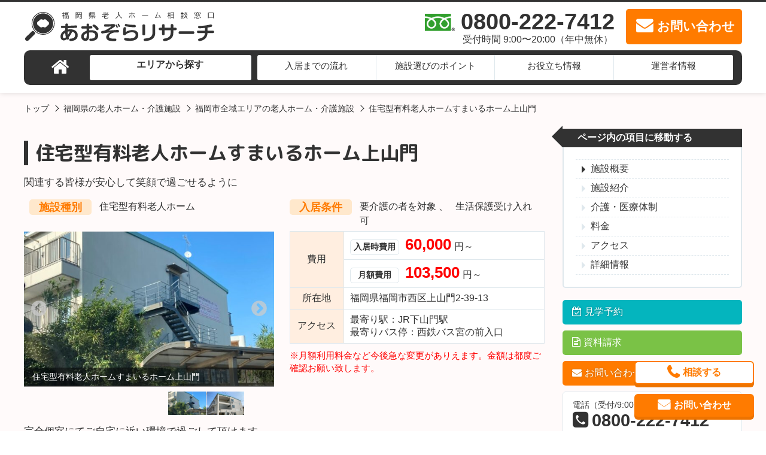

--- FILE ---
content_type: text/html; charset=UTF-8
request_url: https://fukuoka-aozorareserch.net/facility/facility-10009979/
body_size: 14979
content:
<!DOCTYPE html>
<html lang="ja">

<head>
	<!-- Google Tag Manager -->
	<script>(function(w,d,s,l,i){w[l]=w[l]||[];w[l].push({'gtm.start':
														  new Date().getTime(),event:'gtm.js'});var f=d.getElementsByTagName(s)[0],
			j=d.createElement(s),dl=l!='dataLayer'?'&l='+l:'';j.async=true;j.src=
				'https://www.googletagmanager.com/gtm.js?id='+i+dl;f.parentNode.insertBefore(j,f);
								})(window,document,'script','dataLayer','GTM-KXT48XWF');</script>
	<!-- End Google Tag Manager -->
  <meta charset="UTF-8">
  <meta name="viewport" content="width=device-width, initial-scale=1, maximum-scale=1">
  <meta http-equiv="X-UA-Compatible" content="ie=edge">
  <meta name="format-detection" content="telephone=no">
  <meta name="google-site-verification" content="">
  <link rel="shortcut icon" href="https://fukuoka-aozorareserch.net/wp-content/themes/kagoshimaro/img/common/favicon.ico">
  <link rel="apple-touch-icon-precomposed" href="https://fukuoka-aozorareserch.net/wp-content/themes/kagoshimaro/img/common/apple-touch-icon-144x144.png" />

    <meta name="description" content="完全個室にてご自宅に近い環境で過ごして頂けます。要支援1～要介護5の方まで入居が可能です。御本人の生活に必要な医療や介護サービスを取り入れ自分らしい暮らしをすることが出来ます。また「すまいるほーむ上山門に入居して良かった」とご本人様、ご家族様に心から感じて頂けるように心のこもった">
    <title>住宅型有料老人ホームすまいるホーム上山門 | 福岡県老人ホーム相談窓口あおぞらリサーチ</title>
    <link rel="canonical" href="https://fukuoka-aozorareserch.net/facility/facility-10009979/"/>
    <script type="application/ld+json">
    {
      "@context": "http://schema.org",
      "@type": "Article",
      "mainEntityOfPage": {
        "@type": "WebSite",
        "url": "https://fukuoka-aozorareserch.net/",
        "name": "福岡県老人ホーム相談窓口あおぞらリサーチ",
        "author": {
          "@type": "Organization",
          "name": "あおぞらリサーチ",
          "url": "https://fukuoka-aozorareserch.net/",
          "logo": "",
          "contactPoint": [ {
            "@type": "ContactPoint",
            "telephone": "+81-800-222-7412",
            "contactType": "customer service",
            "email": "acg@and-stitch.co.jp",
            "areaServed": [
              "JP"
            ],
                        "contactOption": [
              "TollFree"
            ],
                        "availableLanguage": [
              "Japanese"
            ]
          } ]
        },
        "potentialAction": {
          "@type": "SearchAction",
          "target": "https://fukuoka-aozorareserch.net/facility/?s={search_term_string}",
          "query-input": "required name=search_term_string"
        }
      },
      "headline": "住宅型有料老人ホームすまいるホーム上山門",
      "description": "完全個室にてご自宅に近い環境で過ごして頂けます。要支援1～要介護5の方まで入居が可能です。御本人の生活に必要な医療や介護サービスを取り入れ自分らしい暮らしをすることが出来ます。また「すまいるほーむ上山門に入居して良かった」とご本人様、ご家族様に心から感じて頂けるように心のこもった",
      "datePublished": "2023-07-31T20:57:26+09:00",
      "dateModified": "2025-10-08T11:06:15+09:00",
      "image": [
        "https://fukuoka-aozorareserch.net/wp-content/uploads/2023/07/住宅型有料老人ホームスマイルほーむ上山門-外観２-600x371.jpg"
      ],
      "author": {
        "@type": "Organization",
        "name": "あおぞらリサーチ"
      },
      "publisher": {
        "@type": "Organization",
        "name": "あおぞらリサーチ",
        "logo": {
          "@type": "ImageObject",
          "url": "",
          "width": 0
        }
      }
    }
  </script>
   <script type="application/ld+json">
  {
    "@context": "http://schema.org",
    "@type": "Product",
    "name": "住宅型有料老人ホームすまいるホーム上山門",
    "description": "完全個室にてご自宅に近い環境で過ごして頂けます。要支援1～要介護5の方まで入居が可能です。御本人の生活に必要な医療や介護サービスを取り入れ自分らしい暮らしをすることが出来ます。また「すまいるほーむ上山門に入居して良かった」とご本人様、ご家族様に心から感じて頂けるように心のこもった",
    "image": "https://fukuoka-aozorareserch.net/wp-content/uploads/2023/07/住宅型有料老人ホームスマイルほーむ上山門-外観２-600x371.jpg",
    "category": "住宅型有料老人ホーム",
    "brand": "株式会社ライフソリューション",
    "url": "https://fukuoka-aozorareserch.net/facility/facility-10009979/",
    "releaseDate": "1970-01-01T00:00:00+00:00",
    "offers": [{
      "@type": "AggregateOffer",
      "alternateName": "入居時費用",
      "lowprice": 60000,
      "priceCurrency": "JPY"
    },{
      "@type": "AggregateOffer",
      "alternateName": "月額費用",
      "lowprice": 103500,
      "priceCurrency": "JPY"
    }]
  }
</script>
    <script type="application/ld+json">
    {
      "@context": "http://schema.org",
      "@type": "BreadcrumbList",
      "itemListElement": [ {
          "@type": "ListItem",
          "position": 1,
          "item": {
            "@id": "https://fukuoka-aozorareserch.net/",
            "name": "福岡県老人ホーム相談窓口あおぞらリサーチ"
          }
        },
                 {
          "@type": "ListItem",
          "position": 2,
          "item": {
            "@id": "https://fukuoka-aozorareserch.net/facility/",
            "name": "福岡県の老人ホーム・介護施設"
          }
        }
        ,
                 {
          "@type": "ListItem",
          "position": 3,
          "item": {
            "@id": "https://fukuoka-aozorareserch.net/area/fukuokashi/",
            "name": "福岡市全域エリアの老人ホーム・介護施設"
          }
        }
        ,
                 {
          "@type": "ListItem",
          "position": 4,
          "item": {
            "@id": "https://fukuoka-aozorareserch.net/facility/facility-10009979/",
            "name": "住宅型有料老人ホームすまいるホーム上山門"
          }
        }
        
              ]
    }
  </script>
  <meta name='robots' content='max-image-preview:large' />
<link rel='dns-prefetch' href='//maps.google.com' />
<style id='wp-img-auto-sizes-contain-inline-css' type='text/css'>
img:is([sizes=auto i],[sizes^="auto," i]){contain-intrinsic-size:3000px 1500px}
/*# sourceURL=wp-img-auto-sizes-contain-inline-css */
</style>
<link rel='stylesheet' id='csviae-common-css' href='https://fukuoka-aozorareserch.net/wp-content/plugins/csv-importer-and-exporter/css/common.css?ver=6.9' media='all' />
<link rel='stylesheet' id='reset-css' href='https://fukuoka-aozorareserch.net/wp-content/themes/kagoshimaro/css/sanitize.css' media='all' />
<link rel='stylesheet' id='common-style-css' href='https://fukuoka-aozorareserch.net/wp-content/themes/kagoshimaro/css/style.css' media='all' />
<link rel='stylesheet' id='slick-css' href='https://fukuoka-aozorareserch.net/wp-content/themes/kagoshimaro/css/slick.css' media='all' />
<link rel='stylesheet' id='lightbox-css' href='https://fukuoka-aozorareserch.net/wp-content/themes/kagoshimaro/css/lightbox.css' media='all' />
<link rel='stylesheet' id='slick-theme-css' href='https://fukuoka-aozorareserch.net/wp-content/themes/kagoshimaro/css/slick-theme.css' media='all' />
<style id='wp-emoji-styles-inline-css' type='text/css'>

	img.wp-smiley, img.emoji {
		display: inline !important;
		border: none !important;
		box-shadow: none !important;
		height: 1em !important;
		width: 1em !important;
		margin: 0 0.07em !important;
		vertical-align: -0.1em !important;
		background: none !important;
		padding: 0 !important;
	}
/*# sourceURL=wp-emoji-styles-inline-css */
</style>
<link rel='stylesheet' id='wp-block-library-css' href='https://fukuoka-aozorareserch.net/wp-includes/css/dist/block-library/style.min.css?ver=6.9' media='all' />
<style id='global-styles-inline-css' type='text/css'>
:root{--wp--preset--aspect-ratio--square: 1;--wp--preset--aspect-ratio--4-3: 4/3;--wp--preset--aspect-ratio--3-4: 3/4;--wp--preset--aspect-ratio--3-2: 3/2;--wp--preset--aspect-ratio--2-3: 2/3;--wp--preset--aspect-ratio--16-9: 16/9;--wp--preset--aspect-ratio--9-16: 9/16;--wp--preset--color--black: #000000;--wp--preset--color--cyan-bluish-gray: #abb8c3;--wp--preset--color--white: #ffffff;--wp--preset--color--pale-pink: #f78da7;--wp--preset--color--vivid-red: #cf2e2e;--wp--preset--color--luminous-vivid-orange: #ff6900;--wp--preset--color--luminous-vivid-amber: #fcb900;--wp--preset--color--light-green-cyan: #7bdcb5;--wp--preset--color--vivid-green-cyan: #00d084;--wp--preset--color--pale-cyan-blue: #8ed1fc;--wp--preset--color--vivid-cyan-blue: #0693e3;--wp--preset--color--vivid-purple: #9b51e0;--wp--preset--gradient--vivid-cyan-blue-to-vivid-purple: linear-gradient(135deg,rgb(6,147,227) 0%,rgb(155,81,224) 100%);--wp--preset--gradient--light-green-cyan-to-vivid-green-cyan: linear-gradient(135deg,rgb(122,220,180) 0%,rgb(0,208,130) 100%);--wp--preset--gradient--luminous-vivid-amber-to-luminous-vivid-orange: linear-gradient(135deg,rgb(252,185,0) 0%,rgb(255,105,0) 100%);--wp--preset--gradient--luminous-vivid-orange-to-vivid-red: linear-gradient(135deg,rgb(255,105,0) 0%,rgb(207,46,46) 100%);--wp--preset--gradient--very-light-gray-to-cyan-bluish-gray: linear-gradient(135deg,rgb(238,238,238) 0%,rgb(169,184,195) 100%);--wp--preset--gradient--cool-to-warm-spectrum: linear-gradient(135deg,rgb(74,234,220) 0%,rgb(151,120,209) 20%,rgb(207,42,186) 40%,rgb(238,44,130) 60%,rgb(251,105,98) 80%,rgb(254,248,76) 100%);--wp--preset--gradient--blush-light-purple: linear-gradient(135deg,rgb(255,206,236) 0%,rgb(152,150,240) 100%);--wp--preset--gradient--blush-bordeaux: linear-gradient(135deg,rgb(254,205,165) 0%,rgb(254,45,45) 50%,rgb(107,0,62) 100%);--wp--preset--gradient--luminous-dusk: linear-gradient(135deg,rgb(255,203,112) 0%,rgb(199,81,192) 50%,rgb(65,88,208) 100%);--wp--preset--gradient--pale-ocean: linear-gradient(135deg,rgb(255,245,203) 0%,rgb(182,227,212) 50%,rgb(51,167,181) 100%);--wp--preset--gradient--electric-grass: linear-gradient(135deg,rgb(202,248,128) 0%,rgb(113,206,126) 100%);--wp--preset--gradient--midnight: linear-gradient(135deg,rgb(2,3,129) 0%,rgb(40,116,252) 100%);--wp--preset--font-size--small: 13px;--wp--preset--font-size--medium: 20px;--wp--preset--font-size--large: 36px;--wp--preset--font-size--x-large: 42px;--wp--preset--spacing--20: 0.44rem;--wp--preset--spacing--30: 0.67rem;--wp--preset--spacing--40: 1rem;--wp--preset--spacing--50: 1.5rem;--wp--preset--spacing--60: 2.25rem;--wp--preset--spacing--70: 3.38rem;--wp--preset--spacing--80: 5.06rem;--wp--preset--shadow--natural: 6px 6px 9px rgba(0, 0, 0, 0.2);--wp--preset--shadow--deep: 12px 12px 50px rgba(0, 0, 0, 0.4);--wp--preset--shadow--sharp: 6px 6px 0px rgba(0, 0, 0, 0.2);--wp--preset--shadow--outlined: 6px 6px 0px -3px rgb(255, 255, 255), 6px 6px rgb(0, 0, 0);--wp--preset--shadow--crisp: 6px 6px 0px rgb(0, 0, 0);}:where(.is-layout-flex){gap: 0.5em;}:where(.is-layout-grid){gap: 0.5em;}body .is-layout-flex{display: flex;}.is-layout-flex{flex-wrap: wrap;align-items: center;}.is-layout-flex > :is(*, div){margin: 0;}body .is-layout-grid{display: grid;}.is-layout-grid > :is(*, div){margin: 0;}:where(.wp-block-columns.is-layout-flex){gap: 2em;}:where(.wp-block-columns.is-layout-grid){gap: 2em;}:where(.wp-block-post-template.is-layout-flex){gap: 1.25em;}:where(.wp-block-post-template.is-layout-grid){gap: 1.25em;}.has-black-color{color: var(--wp--preset--color--black) !important;}.has-cyan-bluish-gray-color{color: var(--wp--preset--color--cyan-bluish-gray) !important;}.has-white-color{color: var(--wp--preset--color--white) !important;}.has-pale-pink-color{color: var(--wp--preset--color--pale-pink) !important;}.has-vivid-red-color{color: var(--wp--preset--color--vivid-red) !important;}.has-luminous-vivid-orange-color{color: var(--wp--preset--color--luminous-vivid-orange) !important;}.has-luminous-vivid-amber-color{color: var(--wp--preset--color--luminous-vivid-amber) !important;}.has-light-green-cyan-color{color: var(--wp--preset--color--light-green-cyan) !important;}.has-vivid-green-cyan-color{color: var(--wp--preset--color--vivid-green-cyan) !important;}.has-pale-cyan-blue-color{color: var(--wp--preset--color--pale-cyan-blue) !important;}.has-vivid-cyan-blue-color{color: var(--wp--preset--color--vivid-cyan-blue) !important;}.has-vivid-purple-color{color: var(--wp--preset--color--vivid-purple) !important;}.has-black-background-color{background-color: var(--wp--preset--color--black) !important;}.has-cyan-bluish-gray-background-color{background-color: var(--wp--preset--color--cyan-bluish-gray) !important;}.has-white-background-color{background-color: var(--wp--preset--color--white) !important;}.has-pale-pink-background-color{background-color: var(--wp--preset--color--pale-pink) !important;}.has-vivid-red-background-color{background-color: var(--wp--preset--color--vivid-red) !important;}.has-luminous-vivid-orange-background-color{background-color: var(--wp--preset--color--luminous-vivid-orange) !important;}.has-luminous-vivid-amber-background-color{background-color: var(--wp--preset--color--luminous-vivid-amber) !important;}.has-light-green-cyan-background-color{background-color: var(--wp--preset--color--light-green-cyan) !important;}.has-vivid-green-cyan-background-color{background-color: var(--wp--preset--color--vivid-green-cyan) !important;}.has-pale-cyan-blue-background-color{background-color: var(--wp--preset--color--pale-cyan-blue) !important;}.has-vivid-cyan-blue-background-color{background-color: var(--wp--preset--color--vivid-cyan-blue) !important;}.has-vivid-purple-background-color{background-color: var(--wp--preset--color--vivid-purple) !important;}.has-black-border-color{border-color: var(--wp--preset--color--black) !important;}.has-cyan-bluish-gray-border-color{border-color: var(--wp--preset--color--cyan-bluish-gray) !important;}.has-white-border-color{border-color: var(--wp--preset--color--white) !important;}.has-pale-pink-border-color{border-color: var(--wp--preset--color--pale-pink) !important;}.has-vivid-red-border-color{border-color: var(--wp--preset--color--vivid-red) !important;}.has-luminous-vivid-orange-border-color{border-color: var(--wp--preset--color--luminous-vivid-orange) !important;}.has-luminous-vivid-amber-border-color{border-color: var(--wp--preset--color--luminous-vivid-amber) !important;}.has-light-green-cyan-border-color{border-color: var(--wp--preset--color--light-green-cyan) !important;}.has-vivid-green-cyan-border-color{border-color: var(--wp--preset--color--vivid-green-cyan) !important;}.has-pale-cyan-blue-border-color{border-color: var(--wp--preset--color--pale-cyan-blue) !important;}.has-vivid-cyan-blue-border-color{border-color: var(--wp--preset--color--vivid-cyan-blue) !important;}.has-vivid-purple-border-color{border-color: var(--wp--preset--color--vivid-purple) !important;}.has-vivid-cyan-blue-to-vivid-purple-gradient-background{background: var(--wp--preset--gradient--vivid-cyan-blue-to-vivid-purple) !important;}.has-light-green-cyan-to-vivid-green-cyan-gradient-background{background: var(--wp--preset--gradient--light-green-cyan-to-vivid-green-cyan) !important;}.has-luminous-vivid-amber-to-luminous-vivid-orange-gradient-background{background: var(--wp--preset--gradient--luminous-vivid-amber-to-luminous-vivid-orange) !important;}.has-luminous-vivid-orange-to-vivid-red-gradient-background{background: var(--wp--preset--gradient--luminous-vivid-orange-to-vivid-red) !important;}.has-very-light-gray-to-cyan-bluish-gray-gradient-background{background: var(--wp--preset--gradient--very-light-gray-to-cyan-bluish-gray) !important;}.has-cool-to-warm-spectrum-gradient-background{background: var(--wp--preset--gradient--cool-to-warm-spectrum) !important;}.has-blush-light-purple-gradient-background{background: var(--wp--preset--gradient--blush-light-purple) !important;}.has-blush-bordeaux-gradient-background{background: var(--wp--preset--gradient--blush-bordeaux) !important;}.has-luminous-dusk-gradient-background{background: var(--wp--preset--gradient--luminous-dusk) !important;}.has-pale-ocean-gradient-background{background: var(--wp--preset--gradient--pale-ocean) !important;}.has-electric-grass-gradient-background{background: var(--wp--preset--gradient--electric-grass) !important;}.has-midnight-gradient-background{background: var(--wp--preset--gradient--midnight) !important;}.has-small-font-size{font-size: var(--wp--preset--font-size--small) !important;}.has-medium-font-size{font-size: var(--wp--preset--font-size--medium) !important;}.has-large-font-size{font-size: var(--wp--preset--font-size--large) !important;}.has-x-large-font-size{font-size: var(--wp--preset--font-size--x-large) !important;}
/*# sourceURL=global-styles-inline-css */
</style>

<style id='classic-theme-styles-inline-css' type='text/css'>
/*! This file is auto-generated */
.wp-block-button__link{color:#fff;background-color:#32373c;border-radius:9999px;box-shadow:none;text-decoration:none;padding:calc(.667em + 2px) calc(1.333em + 2px);font-size:1.125em}.wp-block-file__button{background:#32373c;color:#fff;text-decoration:none}
/*# sourceURL=/wp-includes/css/classic-themes.min.css */
</style>
<script src="https://fukuoka-aozorareserch.net/wp-includes/js/jquery/jquery.min.js?ver=3.7.1" id="jquery-core-js"></script>
<script src="https://fukuoka-aozorareserch.net/wp-includes/js/jquery/jquery-migrate.min.js?ver=3.4.1" id="jquery-migrate-js"></script>
<script src="https://fukuoka-aozorareserch.net/wp-content/themes/kagoshimaro/js/lightbox.js" id="lightbox-js"></script>
<script src="https://maps.google.com/maps/api/js?key=AIzaSyBGzK7dU5eF89nWpf4Wqv189lOSJwNBRVc" id="gmap-api-js"></script>
<script type="text/javascript" id="gmaps-js-extra">
/* <![CDATA[ */
var gmapL10 = {"marker":{"zoom":14,"centerTo":true,"address":"\u798f\u5ca1\u5e02\u897f\u533a\u4e0a\u5c71\u95802\u4e01\u76ee39-13","lat":33.5693399999999968486008583568036556243896484375,"lng":130.30354280000000244399416260421276092529296875,"title":"\u4f4f\u5b85\u578b\u6709\u6599\u8001\u4eba\u30db\u30fc\u30e0\u3059\u307e\u3044\u308b\u30db\u30fc\u30e0\u4e0a\u5c71\u9580"}};
//# sourceURL=gmaps-js-extra
/* ]]> */
</script>
<script src="https://fukuoka-aozorareserch.net/wp-content/themes/kagoshimaro/js/gmaps-1.1.0.js" id="gmaps-js"></script>
<script src="https://fukuoka-aozorareserch.net/wp-content/themes/kagoshimaro/js/megamenu.js" id="megamenu-js"></script>
<script src="https://fukuoka-aozorareserch.net/wp-content/themes/kagoshimaro/js/slick.min.js" id="slick-js"></script>
<script src="https://fukuoka-aozorareserch.net/wp-content/themes/kagoshimaro/js/jquery.smoothScroll.min.js" id="smoothscroll-js"></script>
<script src="https://fukuoka-aozorareserch.net/wp-content/themes/kagoshimaro/js/jquery.matchHeight.min.js" id="matchheight-js"></script>
<script src="https://fukuoka-aozorareserch.net/wp-content/themes/kagoshimaro/js/common.js" id="common-script-js"></script>
<meta name="generator" content="WordPress 6.9" />
<link rel='shortlink' href='https://fukuoka-aozorareserch.net/?p=10009979' />

  <!--[if lt IE 9]>
	<script src="https://cdnjs.cloudflare.com/ajax/libs/html5shiv/3.7.3/html5shiv.js"></script>
<![endif]-->
<!-- Global site tag (gtag.js) - Google Analytics -->
<script async src="https://www.googletagmanager.com/gtag/js?id=G-GXW0YS19Z8"></script>
<script>
  window.dataLayer = window.dataLayer || [];
  function gtag(){dataLayer.push(arguments);}
  gtag('js', new Date());

  gtag('config', 'G-GXW0YS19Z8');
</script>

</head>
<!-- HEADER -->

<body class="wp-singular facility-template-default single single-facility postid-10009979 wp-theme-kagoshimaro" id="pagetop">
	<!-- Google Tag Manager (noscript) -->
<noscript><iframe src="https://www.googletagmanager.com/ns.html?id=GTM-KXT48XWF"
height="0" width="0" style="display:none;visibility:hidden"></iframe></noscript>
<!-- End Google Tag Manager (noscript) -->
<header id="header">
  <div class="header__catch">
    <div class="row">
      <div class="header__catch__box">
        <div class="header__catch--left"></div>
        <div class="header__catch--right"></div>
      </div>
    </div>
  </div>
  <div class="header__content">
    <div class="row">
      <div class="header__content__box">
        <div class="header__content--left">
          <a href="https://fukuoka-aozorareserch.net/" class="header__content__logo opacity">
            <img src="https://fukuoka-aozorareserch.net/wp-content/themes/kagoshimaro/img/common/logo.svg" alt="福岡県老人ホーム相談窓口あおぞらリサーチ" width="360px" height="57px">
          </a>
        </div>
        <div class="header__content--right">
          <a href="tel:0800-222-7412" class="header__content__tel" onclick="return gtag_report_conversion('tel:0800-222-7412');">
            <div class="header__content__tel--text">
              0800-222-7412<span class="header__content__tel--time">受付時間 9:00〜20:00（年中無休）</span>
            </div>
          </a>
          <a href="https://fukuoka-aozorareserch.net/contact/?facilities=facility-10009979&#038;post_id=10009979&#038;type=other" class="header__content__mail">
            <div class="header__content__mail--text">お問い合わせ</div>
          </a>
          <a href="#" class="header__content__trigger">
            <div class="header__content__trigger--text">MENU</div>
          </a>
        </div>
      </div>
    </div>
  </div>

  <!--PC用-->
  <div class="gnav">
    <nav class="gnav__box">
      <ul class="gnav__list">
        <li class="gnav__list__item gnav__list__item--top"><a href="https://fukuoka-aozorareserch.net/"><i class="fa fa-home" aria-hidden="true" title="トップページ"></i></a></li>
        <li class="gnav__list__item gnav__list__item--area"><a href="https://fukuoka-aozorareserch.net/facility/">エリアから探す</a>
          <div class="gnav__child">
            <div class="gnav__child__box">
              <ul class="gnav__child__list">
                <li class="gnav__child__list__item"><a href="https://fukuoka-aozorareserch.net/area/fukuokashi/">福岡市全域の老人ホーム</a></li>
<li class="gnav__child__list__item"><a href="https://fukuoka-aozorareserch.net/area/kasuyagun/">糟屋郡の老人ホーム</a></li>
<li class="gnav__child__list__item"><a href="https://fukuoka-aozorareserch.net/area/itoshimashi/">糸島市の老人ホーム</a></li>
<li class="gnav__child__list__item"><a href="https://fukuoka-aozorareserch.net/area/kasugashi/">春日市の老人ホーム</a></li>
<li class="gnav__child__list__item"><a href="https://fukuoka-aozorareserch.net/area/onojoshi/">大野城市の老人ホーム</a></li>
<li class="gnav__child__list__item"><a href="https://fukuoka-aozorareserch.net/area/dazaifushi/">太宰府市の老人ホーム</a></li>
<li class="gnav__child__list__item"><a href="https://fukuoka-aozorareserch.net/area/nakagawashi/">那珂川市の老人ホーム</a></li>
<li class="gnav__child__list__item"><a href="https://fukuoka-aozorareserch.net/area/chikushinoshi/">筑紫野市の老人ホーム</a></li>
<li class="gnav__child__list__item"><a href="https://fukuoka-aozorareserch.net/area/etc/">その他の老人ホーム</a></li>
              </ul>
            </div>
          </div>
        </li>
        <li class="gnav__list__item gnav__list__item--flow"><a href="https://fukuoka-aozorareserch.net/flow/">入居までの流れ</a></li>
        <li class="gnav__list__item gnav__list__item--choice"><a href="https://fukuoka-aozorareserch.net/point/">施設選びのポイント</a></li>
        <li class="gnav__list__item gnav__list__item--point"><a href="https://fukuoka-aozorareserch.net/info/">お役立ち情報</a>
          <div class="gnav__child">
            <div class="gnav__child__box">
              <ul class="gnav__child__list">
                <li class="gnav__child__list__item"><a href="https://fukuoka-aozorareserch.net/kind/">老人ホームの種類</a></li>
                <li class="gnav__child__list__item"><a href="https://fukuoka-aozorareserch.net/cost/">費用について</a></li>
                <li class="gnav__child__list__item"><a href="https://fukuoka-aozorareserch.net/case/">トラブル事例</a></li>
                <li class="gnav__child__list__item"><a href="https://fukuoka-aozorareserch.net/faq/">よくある質問</a></li>
                <li class="gnav__child__list__item"><a href="https://fukuoka-aozorareserch.net/seikatsuhogo/#kaigohoken">介護保険制度の仕組み</a></li>
                <li class="gnav__child__list__item"><a href="https://fukuoka-aozorareserch.net/seikatsuhogo/#ninchisho">認知症</a></li>
                <li class="gnav__child__list__item"><a href="https://fukuoka-aozorareserch.net/seinenkoken/#seinenkoken">成年後見制度とは</a></li>
                <li class="gnav__child__list__item"><a href="https://fukuoka-aozorareserch.net/seinenkoken/#mimotohosho">身元保証について</a></li>
                <li class="gnav__child__list__item"><a href="https://fukuoka-aozorareserch.net/seinenkoken/#mimamori">高齢者見守りサービス</a></li>
                <li class="gnav__child__list__item"><a href="https://fukuoka-aozorareserch.net/seinenkoken/#haishoku">配食サービス</a></li>
                <li class="gnav__child__list__item"><a href="https://fukuoka-aozorareserch.net/seinenkoken/#reverse">リバースモーゲージ</a></li>
                <li class="gnav__child__list__item"><a href="https://fukuoka-aozorareserch.net/merit/">掲載をご希望の施設様</a></li>
              </ul>
            </div>
          </div>
        </li>
        <li class="gnav__list__item gnav__list__item--company">
          <a href="https://fukuoka-aozorareserch.net/company/">運営者情報</a>
        </li>
      </ul>
    </nav>
    <!--.menu-->
  </div>
  <!--.gnav-->


  <!--SP用-->
  <div class="sp-float-trigger">
    <a href="#" class="header__content__trigger">
      <div class="header__content__trigger--text">MENU</div>
    </a>
  </div>
  <div class="sp-gnav">
    <nav class="sp-gnav__box">
      <ul class="sp-gnav__list">
        <li class="sp-gnav__list__item sp-gnav__list__item--area">
          <a href="https://fukuoka-aozorareserch.net/facility/">エリアから探す</a>
          <span></span>
          <div class="sp-gnav__child">
            <div class="sp-gnav__child__box">
              <ul class="sp-gnav__child__list">
                <li class="sp-gnav__child__list__item"><a href="https://fukuoka-aozorareserch.net/area/fukuokashi/"><strong>福岡市全域</strong>の老人ホーム</a></li>
<li class="sp-gnav__child__list__item"><a href="https://fukuoka-aozorareserch.net/area/kasuyagun/"><strong>糟屋郡</strong>の老人ホーム</a></li>
<li class="sp-gnav__child__list__item"><a href="https://fukuoka-aozorareserch.net/area/itoshimashi/"><strong>糸島市</strong>の老人ホーム</a></li>
<li class="sp-gnav__child__list__item"><a href="https://fukuoka-aozorareserch.net/area/kasugashi/"><strong>春日市</strong>の老人ホーム</a></li>
<li class="sp-gnav__child__list__item"><a href="https://fukuoka-aozorareserch.net/area/onojoshi/"><strong>大野城市</strong>の老人ホーム</a></li>
<li class="sp-gnav__child__list__item"><a href="https://fukuoka-aozorareserch.net/area/dazaifushi/"><strong>太宰府市</strong>の老人ホーム</a></li>
<li class="sp-gnav__child__list__item"><a href="https://fukuoka-aozorareserch.net/area/nakagawashi/"><strong>那珂川市</strong>の老人ホーム</a></li>
<li class="sp-gnav__child__list__item"><a href="https://fukuoka-aozorareserch.net/area/chikushinoshi/"><strong>筑紫野市</strong>の老人ホーム</a></li>
<li class="sp-gnav__child__list__item"><a href="https://fukuoka-aozorareserch.net/area/etc/"><strong>その他</strong>の老人ホーム</a></li>
              </ul>
            </div>
          </div>
        </li>
        <li class="sp-gnav__list__item sp-gnav__list__item--flow"><a href="https://fukuoka-aozorareserch.net/flow/">入居までの流れ</a></li>
        <li class="sp-gnav__list__item sp-gnav__list__item--choice"><a href="https://fukuoka-aozorareserch.net/point/">施設選びのポイント</a></li>
        <li class="sp-gnav__list__item sp-gnav__list__item--point">
          <a href="https://fukuoka-aozorareserch.net/info/">お役立ち情報</a>
          <span></span>
          <div class="sp-gnav__child">
            <div class="sp-gnav__child__box">
              <ul class="sp-gnav__child__list">
                <li class="sp-gnav__child__list__item"><a href="https://fukuoka-aozorareserch.net/kind/">老人ホームの種類</a></li>
                <li class="sp-gnav__child__list__item"><a href="https://fukuoka-aozorareserch.net/cost/">費用について</a></li>
                <li class="sp-gnav__child__list__item"><a href="https://fukuoka-aozorareserch.net/case/">トラブル事例</a></li>
                <li class="sp-gnav__child__list__item"><a href="https://fukuoka-aozorareserch.net/faq/">よくある質問</a></li>
                <li class="sp-gnav__child__list__item"><a href="https://fukuoka-aozorareserch.net/seikatsuhogo/#kaigohoken">介護保険制度の仕組み</a></li>
                <li class="sp-gnav__child__list__item"><a href="https://fukuoka-aozorareserch.net/seikatsuhogo/#seikatsuhogo">生活保護について</a></li>
                <li class="sp-gnav__child__list__item"><a href="https://fukuoka-aozorareserch.net/seikatsuhogo/#ninchisho">認知症</a></li>
                <li class="sp-gnav__child__list__item"><a href="https://fukuoka-aozorareserch.net/seinenkoken/#seinenkoken">成年後見制度とは</a></li>
                <li class="sp-gnav__child__list__item"><a href="https://fukuoka-aozorareserch.net/seinenkoken/#mimotohosho">身元保証について</a></li>
                <li class="sp-gnav__child__list__item"><a href="https://fukuoka-aozorareserch.net/seinenkoken/#mimamori">高齢者見守りサービス</a></li>
                <li class="sp-gnav__child__list__item"><a href="https://fukuoka-aozorareserch.net/seinenkoken/#haishoku">配食サービス</a></li>
                <li class="sp-gnav__child__list__item"><a href="https://fukuoka-aozorareserch.net/seinenkoken/#reverse">リバースモーゲージ</a></li>
                <li class="sp-gnav__child__list__item"><a href="https://fukuoka-aozorareserch.net/merit/">掲載をご希望の施設様</a></li>
              </ul>
            </div>
          </div>
        </li>
        <li class="sp-gnav__list__item sp-gnav__list__item--company">
          <a href="https://fukuoka-aozorareserch.net/company/">運営者情報</a>
        </li>
      </ul>
    </nav>
    <!--.menu-->
  </div>
  <!--.gnav-->


  <div class="breadcrumbs">
  <ul>
    <li>
      <a href="https://fukuoka-aozorareserch.net/">トップ</a>
    </li>
        <li>
      <a href="https://fukuoka-aozorareserch.net/facility/">
福岡県の老人ホーム・介護施設
</a>
    </li>
        <li>
      <a href="https://fukuoka-aozorareserch.net/area/fukuokashi/">
福岡市全域エリアの老人ホーム・介護施設
</a>
    </li>
        <li>
      住宅型有料老人ホームすまいるホーム上山門
    </li>
      </ul>
</div>
  </header>

<div class="header__blockproxy"></div>  

  <div class="facility-article">
    <div class="row">
      <div class="facility-article--mainarea">
        <div class="facility-article--overview" id="overview">
          <h1 class="facility-article__title">
            住宅型有料老人ホームすまいるホーム上山門          </h1>
                      <p class="facility-article__catchcopy">
              関連する皆様が安心して笑顔で過ごせるように            </p>
          
                      <div class="facility-article__termbox">
              <div class="facility-article__terms">
                <div class="facility-article__terms--title">
                  <p>施設種別</p>
                </div>
                <ul class="facility-article__terms__list">
                                                        <li class="facility-article__terms__list__item">
                      <a href="https://fukuoka-aozorareserch.net/facility/?kind=%e4%bd%8f%e5%ae%85%e5%9e%8b%e6%9c%89%e6%96%99%e8%80%81%e4%ba%ba%e3%83%9b%e3%83%bc%e3%83%a0">
                        住宅型有料老人ホーム                      </a>
                    </li>
                                  </ul>
              </div>
              <div class="facility-article__terms">
                <div class="facility-article__terms--title">
                  <p>入居条件</p>
                </div>
                <ul class="facility-article__terms__list">
                                                        <li class="facility-article__terms__list__item">
                      <a href="https://fukuoka-aozorareserch.net/facility/?condition=%e8%a6%81%e4%bb%8b%e8%ad%b7%e3%81%ae%e8%80%85%e3%82%92%e5%af%be%e8%b1%a1">
                        要介護の者を対象                      </a>
                    </li>
                                      <li class="facility-article__terms__list__item">
                      <a href="https://fukuoka-aozorareserch.net/facility/?condition=%e7%94%9f%e6%b4%bb%e4%bf%9d%e8%ad%b7%e5%8f%97%e3%81%91%e5%85%a5%e3%82%8c%e5%8f%af">
                        生活保護受け入れ可                      </a>
                    </li>
                                  </ul>
              </div>
            </div>
                    <div class="facility-article__box">
            <div class="facility-article__gallery">
              <ul class="facility-article__gallery__img">
                                                  <li class="facility-article__gallery__img__item">
                    <div class="facility-article__gallery__img__item__photobox">
                      <a href="https://fukuoka-aozorareserch.net/wp-content/uploads/2023/07/住宅型有料老人ホームスマイルほーむ上山門-外観２-600x371.jpg" data-lightbox="gallery_lightbox">
                        <img width="600" height="371" src="https://fukuoka-aozorareserch.net/wp-content/uploads/2023/07/住宅型有料老人ホームスマイルほーむ上山門-外観２-600x371.jpg" class="attachment-thumb-big size-thumb-big wp-post-image" alt="住宅型有料老人ホームスマイルほーむ上山門-外観２" decoding="async" fetchpriority="high" />                      </a>
                    </div>
                    <div class="facility-article__gallery__img__item__photobox-text">
                      <p class="facility-article__gallery__img__item__photobox-text__desc">
                        住宅型有料老人ホームすまいるホーム上山門                      </p>
                    </div>
                  </li>
                                                  <li class="facility-article__gallery__img__item">
                    <div class="facility-article__gallery__img__item__photobox">
                      <a href="https://fukuoka-aozorareserch.net/wp-content/uploads/2023/07/住宅型有料老人ホームすまいるほーむ上山門-外観１-scaled.jpg" data-lightbox="gallery_lightbox">
                        <img width="600" height="371" src="https://fukuoka-aozorareserch.net/wp-content/uploads/2023/07/住宅型有料老人ホームすまいるほーむ上山門-外観１-600x371.jpg" class="attachment-thumb-big size-thumb-big" alt="外観" decoding="async" />                      </a>
                    </div>
                                          <div class="facility-article__gallery__img__item__photobox-text">
                        <p class="facility-article__gallery__img__item__photobox-text__desc">
                          外観                        </p>
                      </div>
                                      </li>
                
                              </ul>
              <ul class="facility-article__gallery__thumb">
                                  <li class="facility-article__gallery__thumb__item">
                    <img width="600" height="371" src="https://fukuoka-aozorareserch.net/wp-content/uploads/2023/07/住宅型有料老人ホームスマイルほーむ上山門-外観２-600x371.jpg" class="attachment-thumb-big size-thumb-big wp-post-image" alt="住宅型有料老人ホームスマイルほーむ上山門-外観２" decoding="async" />                  </li>
                                                  <li class="facility-article__gallery__thumb__item">
                    <img width="600" height="371" src="https://fukuoka-aozorareserch.net/wp-content/uploads/2023/07/住宅型有料老人ホームすまいるほーむ上山門-外観１-600x371.jpg" class="attachment-thumb-big size-thumb-big" alt="外観" decoding="async" loading="lazy" />                  </li>
                              </ul>
            </div>
            <div class="facility-article__subbox--overview">
              <table>
                <tbody>
                  <tr>
                    <th rowspan="2">費用</th>
                    <td>
                      <em>入居時費用</em><span>60,000</span>円～                    </td>
                  </tr>
                  <tr>
                    <td>
                      <em>月額費用</em><span>103,500</span>円～                    </td>
                  </tr>
                                    <tr>
                    <th>所在地</th>
                    <td>
                      福岡県福岡市西区上山門2-39-13</td>
                  </tr>
                  <tr>
                    <th>アクセス</th>
                    <td>最寄り駅：JR下山門駅<br />
最寄りバス停：西鉄バス宮の前入口</td>
                  </tr>
                </tbody>
              </table>
              <p class="price-sub">※月額利用料金など今後急な変更がありえます。金額は都度ご確認お願い致します。</p>
            </div>
          </div>
          <div class="facility-article__wp-content">
            <p>完全個室にてご自宅に近い環境で過ごして頂けます。<br />
要支援1～要介護5の方まで入居が可能です。<br />
御本人の生活に必要な医療や介護サービスを取り入れ自分らしい暮らしをすることが出来ます。<br />
また「すまいるほーむ上山門に入居して良かった」とご本人様、ご家族様に心から感じて頂けるように心のこもった温かいサービスを提供しております。</p>
          </div>
          <div class="facility-article__btns">
            <a href="tel:0800-222-7412" class="more-btn facility-article__telbtn" onclick="return gtag_report_conversion('tel:0800-222-7412');">
              お電話でのお問い合わせはこちら<br><span>0800-222-7412</span>
            </a>
            <a href="https://fukuoka-aozorareserch.net/contact/?facilities=facility-10009979&#038;post_id=10009979&#038;type=other" class="more-btn facility-article__mailbtn">
              施設についてお問い合わせ
            </a>
          </div>
        </div>

        <div class="facility-article--introduce" id="introduce">
          <h2 class="facility-article__section-heading facility-article__section-heading--introduce">
            施設紹介<span>（住宅型有料老人ホームすまいるホーム上山門）</span>
          </h2>

          <div class="facility-article__interior">
            <ul class="facility-article__interior__img">
                          </ul>
          </div>
        </div>
        <div class="facility-article--organization" id="organization">
          <h2 class="facility-article__section-heading facility-article__section-heading--introduce">
            介護・医療体制<span>（住宅型有料老人ホームすまいるホーム上山門）</span>
          </h2>
          <div class="facility-article__box">
            <div class="facility-article__kaigo table">
              <h3 class="facility-article__subtitle">介護</h3>
              <div class="table__group">
                <div class="table__row">
                  <div class="table__cell term">
                    夜間体制
                  </div>
                  <div class="table__cell desc">
                    あり                  </div>
                </div>
                <div class="table__row">
                  <div class="table__cell term">
                    居室清掃
                  </div>
                  <div class="table__cell desc">
                    なし                  </div>
                </div>
              </div>
            </div>
            <div class="facility-article__hospital facility-article__table table">
              <h3 class="facility-article__subtitle">病院との連携</h3>
              <div class="table__group">
                <div class="table__row">
                  <div class="table__cell term">
                    医師待機
                  </div>
                  <div class="table__cell desc">
                    なし                  </div>
                </div>
                <div class="table__row">
                  <div class="table__cell term">
                    看護師待機
                  </div>
                  <div class="table__cell desc">
                    なし                  </div>
                </div>
                <div class="table__row">
                  <div class="table__cell term">
                    連携病院
                  </div>
                  <div class="table__cell desc">
                    まことクリニック、おおつかクリニック                  </div>
                </div>
                <div class="table__row">
                  <div class="table__cell term">
                    定期健康診断
                  </div>
                  <div class="table__cell desc">
                    なし                  </div>
                </div>
              </div>
            </div>
          </div>
          <div class="facility-article__taxo">
            <div class="facility-article__taxo__box">
              <h3 class="facility-article__subtitle">こだわり・特徴</h3>
              <div class="taxo__meaning">
                <div class="taxo__meaning__box">
                  <div class="taxo__meaning__mark able">○</div>
                  <div class="taxo__meaning__desc">該当します</div>
                </div>
                <!--
            <div class="taxo__meaning__box">
              <div class="taxo__meaning__mark disable">×</div>
              <div class="taxo__meaning__desc">該当しません</div>
            </div>
            -->
                <div class="taxo__meaning__box">
                  <div class="taxo__meaning__mark inquery">△</div>
                  <div class="taxo__meaning__desc">お問い合わせください</div>
                </div>
              </div>
              <ul class="facility-article__taxo__list taxo__list">
                                                      
                      <li class="taxo__list__item able">
                        <p class="taxo__list__item__text">即入居可</p>
                      </li>
                    
                      <li class="taxo__list__item able">
                        <p class="taxo__list__item__text">24時間介護士常駐</p>
                      </li>
                    
                      <li class="taxo__list__item able">
                        <p class="taxo__list__item__text">夜間有人</p>
                      </li>
                    
                      <li class="taxo__list__item able">
                        <p class="taxo__list__item__text">個室あり</p>
                      </li>
                    
                      <li class="taxo__list__item able">
                        <p class="taxo__list__item__text">ナースコール</p>
                      </li>
                    
                      <li class="taxo__list__item able">
                        <p class="taxo__list__item__text">公共交通機関利用も便利</p>
                      </li>
                    
                      <li class="taxo__list__item able">
                        <p class="taxo__list__item__text">居室トイレ付き</p>
                      </li>
                    
                      <li class="taxo__list__item able">
                        <p class="taxo__list__item__text">居室風呂付き</p>
                      </li>
                    
                      <li class="taxo__list__item able">
                        <p class="taxo__list__item__text">居室キッチン付き</p>
                      </li>
                    
                      <li class="taxo__list__item able">
                        <p class="taxo__list__item__text">理美容サービス</p>
                      </li>
                    
                      <li class="taxo__list__item able">
                        <p class="taxo__list__item__text">レク毎日</p>
                      </li>
                    
                      <li class="taxo__list__item able">
                        <p class="taxo__list__item__text">カラオケ</p>
                      </li>
                    
                      <li class="taxo__list__item able">
                        <p class="taxo__list__item__text">館内禁煙</p>
                      </li>
                                                                                            
                      <li class="taxo__list__item inquery">
                        <p class="taxo__list__item__text">訪問看護</p>
                      </li>
                    
                      <li class="taxo__list__item inquery">
                        <p class="taxo__list__item__text">日中介護士常駐</p>
                      </li>
                    
                      <li class="taxo__list__item inquery">
                        <p class="taxo__list__item__text">理学療法士常駐(デイサービスのみ)</p>
                      </li>
                                                                                                      </ul>
            </div>
            <div class="facility-article__taxo__box">
              <h3 class="facility-article__subtitle">疾病の受け入れ</h3>
              <div class="taxo__meaning">
                <div class="taxo__meaning__box">
                  <div class="taxo__meaning__mark able">○</div>
                  <div class="taxo__meaning__desc">該当します</div>
                </div>
                <!--
            <div class="taxo__meaning__box">
              <div class="taxo__meaning__mark disable">×</div>
              <div class="taxo__meaning__desc">該当しません</div>
            </div>
            -->
                <div class="taxo__meaning__box">
                  <div class="taxo__meaning__mark inquery">△</div>
                  <div class="taxo__meaning__desc">お問い合わせください</div>
                </div>
              </div>
              <ul class="facility-article__taxo__list taxo__list">
                                                                            <li class="taxo__list__item able">
                        <p class="taxo__list__item__text">人工透析</p>
                      </li>
                                          <li class="taxo__list__item able">
                        <p class="taxo__list__item__text">在宅酸素</p>
                      </li>
                                          <li class="taxo__list__item able">
                        <p class="taxo__list__item__text">人工肛門・ストマ</p>
                      </li>
                                          <li class="taxo__list__item able">
                        <p class="taxo__list__item__text">施設出入口のドアロック</p>
                      </li>
                                          <li class="taxo__list__item able">
                        <p class="taxo__list__item__text">喘息・気管支炎</p>
                      </li>
                                          <li class="taxo__list__item able">
                        <p class="taxo__list__item__text">パーキンソン病</p>
                      </li>
                                          <li class="taxo__list__item able">
                        <p class="taxo__list__item__text">統合失調症</p>
                      </li>
                                          <li class="taxo__list__item able">
                        <p class="taxo__list__item__text">骨折・骨粗鬆症</p>
                      </li>
                                                                                                                  <li class="taxo__list__item inquery">
                        <p class="taxo__list__item__text">膀胱瘻</p>
                      </li>
                                          <li class="taxo__list__item inquery">
                        <p class="taxo__list__item__text">高次機能障害</p>
                      </li>
                                          <li class="taxo__list__item inquery">
                        <p class="taxo__list__item__text">末消点滴</p>
                      </li>
                                          <li class="taxo__list__item inquery">
                        <p class="taxo__list__item__text">脊髄小脳変性症</p>
                      </li>
                                          <li class="taxo__list__item inquery">
                        <p class="taxo__list__item__text">後縦靭帯骨化症</p>
                      </li>
                                          <li class="taxo__list__item inquery">
                        <p class="taxo__list__item__text">視覚障害</p>
                      </li>
                                          <li class="taxo__list__item inquery">
                        <p class="taxo__list__item__text">肝疾患</p>
                      </li>
                                          <li class="taxo__list__item inquery">
                        <p class="taxo__list__item__text">精神疾患</p>
                      </li>
                                          <li class="taxo__list__item inquery">
                        <p class="taxo__list__item__text">アルコール依存症</p>
                      </li>
                                                                                                      </ul>
            </div>
          </div>
        </div>
        <div class="facility-article--priceplan" id="priceplan">
          <h2 class="facility-article__section-heading facility-article__section-heading--priceplan">
            料金プラン<span>（住宅型有料老人ホームすまいるホーム上山門）</span>
          </h2>
          <div class="facility-article__box">
            <div class="facility-article__price-table priceplan--start">
              <div class="facility-article__price-table__title">
                入居時費用
              </div>
              <div class="facility-article__price-table__sum">
                <em>
                  60,000                </em>円
              </div>

              <div class="facility-article__price-table__group">
                <div class="facility-article__price-table__row">
                  <div class="facility-article__price-table__cell term">
                    入居金
                  </div>
                  <div class="facility-article__price-table__cell desc">
                    <em>
                      0                    </em>円
                  </div>
                </div>
                <div class="facility-article__price-table__row">
                  <div class="facility-article__price-table__cell term">
                    前払い金
                  </div>
                  <div class="facility-article__price-table__cell desc">
                    <em>
                      0                    </em>円
                  </div>
                </div>
                <div class="facility-article__price-table__row">
                  <div class="facility-article__price-table__cell term">
                    敷金
                  </div>
                  <div class="facility-article__price-table__cell desc">
                    <em>
                      60,000                    </em>円
                  </div>
                </div>
                <div class="facility-article__price-table__row">
                  <div class="facility-article__price-table__cell term">
                    保証金
                  </div>
                  <div class="facility-article__price-table__cell desc">
                    <em>
                      0                    </em>円
                  </div>
                </div>
                <div class="facility-article__price-table__row">
                  <div class="facility-article__price-table__cell term">
                    その他
                  </div>
                  <div class="facility-article__price-table__cell desc">
                    <em>
                      0                    </em>円
                  </div>
                </div>
              </div>
            </div>
            <div class="facility-article__price-table priceplan--month">
              <div class="facility-article__price-table__title">
                月額費用
              </div>
              <div class="facility-article__price-table__sum">
                <em>103,500 </em>円              </div>
              <div class="facility-article__price-table__group">
                <div class="facility-article__price-table__row">
                  <div class="facility-article__price-table__cell term">
                    家賃
                  </div>
                  <div class="facility-article__price-table__cell desc">
                    <em>
                      37,000                    </em>円
                  </div>
                </div>
                <div class="facility-article__price-table__row">
                  <div class="facility-article__price-table__cell term">
                    管理費
                  </div>
                  <div class="facility-article__price-table__cell desc">
                    <em>
                      16,300                    </em>円
                  </div>
                </div>
                <div class="facility-article__price-table__row">
                  <div class="facility-article__price-table__cell term">
                    光熱費
                  </div>
                  <div class="facility-article__price-table__cell desc">
                    <em>
                      10,200                    </em>円
                  </div>
                </div>
                <div class="facility-article__price-table__row">
                  <div class="facility-article__price-table__cell term">
                    共益費
                  </div>
                  <div class="facility-article__price-table__cell desc">
                    <em>
                      0                    </em>円
                  </div>
                </div>
                <div class="facility-article__price-table__row">
                  <div class="facility-article__price-table__cell term">
                    食費<em>（1ヶ月）</em>
                  </div>
                  <div class="facility-article__price-table__cell desc">
                    <em>
                      40,000                    </em>円
                  </div>
                </div>
                <div class="facility-article__price-table__row">
                  <div class="facility-article__price-table__cell term">
                    生活支援サービス
                  </div>
                  <div class="facility-article__price-table__cell desc">
                    <em>
                      0                    </em>円
                  </div>
                </div>
                <div class="facility-article__price-table__row">
                  <div class="facility-article__price-table__cell term">
                    その他
                  </div>
                  <div class="facility-article__price-table__cell desc">
                    <em>
                      0                    </em>円
                  </div>
                </div>
              </div>
            </div>
          </div>
                  </div>
        <div class="facility-article--access" id="access">
          <h2 class="facility-article__section-heading facility-article__section-heading--access">
            アクセス<span>（住宅型有料老人ホームすまいるホーム上山門）</span>
          </h2>

          <div class="facility-article__etc table">
            <div class="table__group">
              <div class="table__row">
                <div class="table__cell term">
                  所在地
                </div>
                <div class="table__cell desc">
                  福岡県福岡市西区上山門2-39-13                </div>
              </div>
              <div class="table__row">
                <div class="table__cell term">
                  アクセス
                </div>
                <div class="table__cell desc">
                  最寄り駅：JR下山門駅<br />
最寄りバス停：西鉄バス宮の前入口                </div>
              </div>
            </div>
          </div>

          <div class="facility-article__map">
                          <div class="post-map-wrapper">
                <div id="map" class="post-map"></div>
              </div>
                      </div>
          <h3 class="facility-article__subtitle">近隣情報</h3>
          <div class="facility-article__peripheral">
            <ul class="facility-article__peripheral__img">
                          </ul>
          </div>
          <div class="facility-article__contarea">
            <div class="facility-article__contarea__btn facility-article__contarea__btn--reserve"><a href="#">見学予約</a></div>
            <div class="facility-article__contarea__btn facility-article__contarea__btn--document"><a href="#">資料請求</a></div>
            <div class="facility-article__contarea__btn facility-article__contarea__btn--other"><a href="#">お問い合わせ</a></div>
            <div class="facility-article__contarea__tel">
              ご相談・施設についてのご質問などお気軽にお問い合わせください。
              <a href="tel:0800-222-7412" onclick="return gtag_report_conversion('tel:0800-222-7412');"><em>0800-222-7412</em>電話受付時間（9:00～20:00）</a>
            </div>
          </div>
        </div>
        <div class="facility-article--detail" id="detail">
          <h2 class="facility-article__section-heading facility-article__section-heading--detail">
            詳細情報<span>（住宅型有料老人ホームすまいるホーム上山門）</span>
          </h2>

          <div class="facility-article__box">
            <div class="facility-article__single-img">
              <img width="600" height="371" src="https://fukuoka-aozorareserch.net/wp-content/uploads/2023/07/住宅型有料老人ホームスマイルほーむ上山門-外観２-600x371.jpg" class="attachment-thumb-big size-thumb-big wp-post-image" alt="住宅型有料老人ホームスマイルほーむ上山門-外観２" decoding="async" loading="lazy" />            </div>
            <div class="facility-article__etc table">
              <div class="table__group">
                <div class="table__row">
                  <div class="table__cell term">
                    施設の種類
                  </div>
                  <div class="table__cell desc">
                    住宅型有料老人ホーム                  </div>
                </div>
                <div class="table__row">
                  <div class="table__cell term">
                    定員（戸）
                  </div>
                  <div class="table__cell desc">
                    21戸                  </div>
                </div>
                <div class="table__row">
                  <div class="table__cell term">
                    定員（人）
                  </div>
                  <div class="table__cell desc">
                    21人                  </div>
                </div>
                <div class="table__row">
                  <div class="table__cell term">
                    敷地面積
                  </div>
                  <div class="table__cell desc">
                    -                  </div>
                </div>
                <div class="table__row">
                  <div class="table__cell term">
                    延床面積
                  </div>
                  <div class="table__cell desc">
                    -                  </div>
                </div>
                <div class="table__row">
                  <div class="table__cell term">
                    居室面積
                  </div>
                  <div class="table__cell desc">
                    19.37m<sup>2</sup>～                  </div>
                </div>
                <div class="table__row">
                  <div class="table__cell term">
                    事業開始年月日
                  </div>
                  <div class="table__cell desc">
                    -                  </div>
                </div>
                <div class="table__row">
                  <div class="table__cell term">
                    事業主
                  </div>
                  <div class="table__cell desc">
                    株式会社ライフソリューション                  </div>
                </div>
                <div class="table__row">
                  <div class="table__cell term">
                    事業主住所
                  </div>
                  <div class="table__cell desc">
                    福岡市博多区博多駅前南5-6-11                  </div>
                </div>
              </div>
            </div>
          </div>
        </div>
      </div>





      <div class="facility-article--sidearea">
        <div class="side__navi--title">ページ内の項目に移動する</div>
        <ul>
          <li class="overview active"><a href="#overview">施設概要</a></li>
          <li class="introduce"><a href="#introduce">施設紹介</a></li>
          <li class="organization"><a href="#organization">介護・医療体制</a></li>
          <li class="price"><a href="#priceplan">料金</a></li>
          <li class="access"><a href="#access">アクセス</a></li>
          <li class="detail"><a href="#detail">詳細情報</a></li>
        </ul>

        <div class="side__contact">
          <div class="reserve--btn"><a href="https://fukuoka-aozorareserch.net/contact/?facilities=facility-10009979&#038;post_id=10009979&#038;type=reserve">見学予約</a></div>
          <div class="document--btn"><a href="https://fukuoka-aozorareserch.net/contact/?facilities=facility-10009979&#038;post_id=10009979&#038;type=document">資料請求</a></div>
          <div class="contact--btn"><a href="https://fukuoka-aozorareserch.net/contact/?facilities=facility-10009979&#038;post_id=10009979&#038;type=other">お問い合わせ</a></div>
          <div class="tel--btn"><a href="tel:0800-222-7412" onclick="return gtag_report_conversion('tel:0800-222-7412');">電話（受付/9:00～20:00）<br><span>0800-222-7412</span></a></div>
        </div>

      </div>
    </div>
  </div>


<footer id="footer">

  <div class="footer__banner">
    <div class="footer__banner--area">
      <div class="footer__banner__item">
        <a class="footer__banner__item--box" href="https://fukuoka-aozorareserch.net/company/">
          <img src="https://fukuoka-aozorareserch.net/wp-content/themes/kagoshimaro/img/common/footer_banner-img1.jpg" alt="ご相談などを担当するスタッフをご紹介"　width="345" height="138">
        </a>
      </div>
      <div class="footer__banner__item">
        <a class="footer__banner__item--box" href="https://fukuoka-aozorareserch.net/flow/">
          <img src="https://fukuoka-aozorareserch.net/wp-content/themes/kagoshimaro/img/common/footer_banner-img2.jpg" alt="疑問点や不安の解決に役立つ事例を紹介"　width="345" height="138">
        </a>
      </div>
      <div class="footer__banner__item">
        <a class="footer__banner__item--box" href="https://fukuoka-aozorareserch.net/case/">
          <img src="https://fukuoka-aozorareserch.net/wp-content/themes/kagoshimaro/img/common/footer_banner-img3.jpg" alt="疑問点や不安の解決に役立つ事例を紹介"　width="345" height="138">
        </a>
      </div>
          </div>
  </div>

  <div class="row--ext">
    <div class="footer__attention">
      <h3 class="footer__attention__title">お悩みの方はお気軽にご相談ください。</h3>
      <div class="footer__attention__box">
        <ul class="footer__attention__list">
          <li class="footer__attention__list__item">
            <span>ワンストップで柔軟に対応</span>家族のように親身になってサポート！施設への見学同行やご入居の相談サービスも行っています！
          </li>
          <li class="footer__attention__list__item">
            <span>入居後までしっかりサポート</span>相談事にはスピーディーに対応！365日24時間お問い合わせを受け付けています！
          </li>
          <li class="footer__attention__list__item">
            <span>地場運営の詳しい情報量</span>地域密着でどこよりも詳しい情報量！周辺地域の全ての施設の情報があります！
          </li>
          <li class="footer__attention__list__item">
            <span>リアルタイムの情報品質</span>リアルタイムの最新情報！最新かつ正確な情報を提供します！
          </li>
        </ul>
        <div class="footer__attention__bnrs">
          <div class="footer__attention__bnrs__item footer__attention__bnrs__item--tel">
            <a href="tel:0800-222-7412" onclick="return gtag_report_conversion('tel:0800-222-7412');">0800-222-7412<span>受付 9:00〜20:00（年中無休）／相談・紹介すべて無料で対応</span>
            </a>
          </div>
          <div class="footer__attention__bnrs__item footer__attention__bnrs__item--mail">
            <a href="https://fukuoka-aozorareserch.net/contact/?type=other">メールでお問い合わせ
            </a>

          </div>
        </div>
      </div>
    </div>
  </div>

  <div class="footer__inner">
    <div class="row--ext">
      <div class="footer__logo">
        <div class="footer__logo__img">
          <img src="https://fukuoka-aozorareserch.net/wp-content/themes/kagoshimaro/img/common/logo.svg" alt="福岡県老人ホーム相談窓口あおぞらリサーチ" width="315px" height="49px">
        </div>
      </div>
      <div class="footer__desc">
        <p>福岡県 で老人ホーム、介護施設を探すならあおぞらリサーチにご相談下さい。グループホーム、サービス付高齢者住宅等を完全無料で、専門の相談員があなたにあった介護施設を紹介します。</p>
      </div>

      <div class="footer__box footer__box--area">
        <div class="footer__box__title">福岡県で老人ホーム・介護施設を探す</div>
        <ul class="footer__box__list">
          <li class="footer__box__list__item"><a href="https://fukuoka-aozorareserch.net/area/fukuokashi/"><span class="bold">福岡市全域</span>の老人ホーム</a></li>
<li class="footer__box__list__item"><a href="https://fukuoka-aozorareserch.net/area/kasuyagun/"><span class="bold">糟屋郡</span>の老人ホーム</a></li>
<li class="footer__box__list__item"><a href="https://fukuoka-aozorareserch.net/area/itoshimashi/"><span class="bold">糸島市</span>の老人ホーム</a></li>
<li class="footer__box__list__item"><a href="https://fukuoka-aozorareserch.net/area/kasugashi/"><span class="bold">春日市</span>の老人ホーム</a></li>
<li class="footer__box__list__item"><a href="https://fukuoka-aozorareserch.net/area/onojoshi/"><span class="bold">大野城市</span>の老人ホーム</a></li>
<li class="footer__box__list__item"><a href="https://fukuoka-aozorareserch.net/area/dazaifushi/"><span class="bold">太宰府市</span>の老人ホーム</a></li>
<li class="footer__box__list__item"><a href="https://fukuoka-aozorareserch.net/area/nakagawashi/"><span class="bold">那珂川市</span>の老人ホーム</a></li>
<li class="footer__box__list__item"><a href="https://fukuoka-aozorareserch.net/area/chikushinoshi/"><span class="bold">筑紫野市</span>の老人ホーム</a></li>
<li class="footer__box__list__item"><a href="https://fukuoka-aozorareserch.net/area/etc/"><span class="bold">その他</span>の老人ホーム</a></li>
        </ul>
      </div>

      <div class="footer__box footer__box--kind">
        <div class="footer__box__title">施設の種類で老人ホームを探す</div>
        <ul class="footer__box__list">
          <li class="footer__box__list__item"><a href="https://fukuoka-aozorareserch.net/kind/%e4%bb%8b%e8%ad%b7%e4%bb%98%e6%9c%89%e6%96%99%e8%80%81%e4%ba%ba%e3%83%9b%e3%83%bc%e3%83%a0/">介護付有料老人ホーム</a></li>
<li class="footer__box__list__item"><a href="https://fukuoka-aozorareserch.net/kind/%e4%bd%8f%e5%ae%85%e5%9e%8b%e6%9c%89%e6%96%99%e8%80%81%e4%ba%ba%e3%83%9b%e3%83%bc%e3%83%a0/">住宅型有料老人ホーム</a></li>
<li class="footer__box__list__item"><a href="https://fukuoka-aozorareserch.net/kind/%e3%82%b5%e3%83%bc%e3%83%93%e3%82%b9%e4%bb%98%e9%ab%98%e9%bd%a2%e8%80%85%e5%90%91%e3%81%91%e4%bd%8f%e5%ae%85/">サービス付高齢者向け住宅</a></li>
<li class="footer__box__list__item"><a href="https://fukuoka-aozorareserch.net/kind/%e3%82%b0%e3%83%ab%e3%83%bc%e3%83%97%e3%83%9b%e3%83%bc%e3%83%a0/">グループホーム</a></li>
<li class="footer__box__list__item"><a href="https://fukuoka-aozorareserch.net/kind/%e3%81%9d%e3%81%ae%e4%bb%96/">その他</a></li>
<li class="footer__box__list__item"><a href="https://fukuoka-aozorareserch.net/kind/%e7%89%b9%e5%88%a5%e9%a4%8a%e8%ad%b7%e8%80%81%e4%ba%ba%e3%83%9b%e3%83%bc%e3%83%a0/">特別養護老人ホーム</a></li>
        </ul>
      </div>
    </div>
  </div>
  <!--.footer__inner-->

  <div class="footer__subnavi">
    <div class="row--ext">
      <nav class="footer__subnavi__page"><ul class="footer__subnavi__page__list"><li id="menu-item-10007745" class="menu-item menu-item-type-post_type menu-item-object-page menu-item-home menu-item-10007745"><a href="https://fukuoka-aozorareserch.net/">トップページ</a></li>
<li id="menu-item-10007749" class="menu-item menu-item-type-post_type menu-item-object-page menu-item-10007749"><a href="https://fukuoka-aozorareserch.net/flow/">入居までの流れ</a></li>
<li id="menu-item-10007753" class="menu-item menu-item-type-post_type menu-item-object-page menu-item-10007753"><a href="https://fukuoka-aozorareserch.net/kind/">老人ホーム・介護施設の種類</a></li>
<li id="menu-item-10007754" class="menu-item menu-item-type-post_type menu-item-object-page menu-item-10007754"><a href="https://fukuoka-aozorareserch.net/point/">老人ホーム・介護施設選びのポイント</a></li>
<li id="menu-item-10007755" class="menu-item menu-item-type-post_type menu-item-object-page menu-item-10007755"><a href="https://fukuoka-aozorareserch.net/cost/">費用について</a></li>
<li id="menu-item-10007746" class="menu-item menu-item-type-post_type menu-item-object-page menu-item-10007746"><a href="https://fukuoka-aozorareserch.net/case/">トラブル事例</a></li>
<li id="menu-item-10007750" class="menu-item menu-item-type-post_type menu-item-object-page menu-item-10007750"><a href="https://fukuoka-aozorareserch.net/seinenkoken/">成年後見制度・身元保証・見守りサービス・配食サービス・不動産売却</a></li>
<li id="menu-item-10007752" class="menu-item menu-item-type-post_type menu-item-object-page menu-item-10007752"><a href="https://fukuoka-aozorareserch.net/seikatsuhogo/">介護保険制度・認知症</a></li>
<li id="menu-item-10007751" class="menu-item menu-item-type-post_type menu-item-object-page menu-item-10007751"><a href="https://fukuoka-aozorareserch.net/merit/">施設の皆様へ</a></li>
<li id="menu-item-10007756" class="menu-item menu-item-type-post_type menu-item-object-page menu-item-10007756"><a href="https://fukuoka-aozorareserch.net/faq/">よくあるご質問</a></li>
<li id="menu-item-10007743" class="menu-item menu-item-type-post_type menu-item-object-page menu-item-10007743"><a href="https://fukuoka-aozorareserch.net/contact/">お問い合わせ</a></li>
<li id="menu-item-10007747" class="menu-item menu-item-type-post_type menu-item-object-page menu-item-10007747"><a href="https://fukuoka-aozorareserch.net/company/">会社概要</a></li>
<li id="menu-item-10007744" class="menu-item menu-item-type-post_type menu-item-object-page menu-item-10007744"><a href="https://fukuoka-aozorareserch.net/sitemap/">サイトマップ</a></li>
<li id="menu-item-10007748" class="menu-item menu-item-type-post_type menu-item-object-page menu-item-10007748"><a href="https://fukuoka-aozorareserch.net/privacy/">個人情報保護方針</a></li>
</ul></nav>    </div>
  </div><!-- .footer__subnavi -->

  <div class="footer__companynavi">
    <div class="row--ext">
      <p class="copy">Copyright © 福岡県老人ホーム相談窓口あおぞらリサーチ All rights reserved.</p>
    </div>
  </div>

</footer>
<div class="entry-fixed">
  <div class="entry-fixed__box">
    <div class="entry-fixed__item entry-fixed__item--tel">
      <a href="tel:0800-222-7412" onclick="return gtag_report_conversion('tel:0800-222-7412');">
        相談する
      </a>
    </div>
    <div class="entry-fixed__item entry-fixed__item--mail">
      <a href="https://fukuoka-aozorareserch.net/contact/?type=other">
        お問い合わせ
      </a>
    </div>
  </div>
</div>
  <script>
    lightbox.option({
      'alwaysShowNavOnTouchDevices': true,
      'resizeDuration': 200,
      'wrapAround': true
    })
  </script>

<script type="speculationrules">
{"prefetch":[{"source":"document","where":{"and":[{"href_matches":"/*"},{"not":{"href_matches":["/wp-*.php","/wp-admin/*","/wp-content/uploads/*","/wp-content/*","/wp-content/plugins/*","/wp-content/themes/kagoshimaro/*","/*\\?(.+)"]}},{"not":{"selector_matches":"a[rel~=\"nofollow\"]"}},{"not":{"selector_matches":".no-prefetch, .no-prefetch a"}}]},"eagerness":"conservative"}]}
</script>
<script type="text/javascript" id="wp_slimstat-js-extra">
/* <![CDATA[ */
var SlimStatParams = {"transport":"ajax","ajaxurl_rest":"https://fukuoka-aozorareserch.net/wp-json/slimstat/v1/hit","ajaxurl_ajax":"https://fukuoka-aozorareserch.net/wp-admin/admin-ajax.php","ajaxurl_adblock":"https://fukuoka-aozorareserch.net/request/bb283a6085ae4f8dd59275ff7b253114/","ajaxurl":"https://fukuoka-aozorareserch.net/wp-admin/admin-ajax.php","baseurl":"/","dnt":"noslimstat,ab-item","ci":"[base64].4daed09e2138bd8f771eb75db084849a","wp_rest_nonce":"c412690fdd"};
//# sourceURL=wp_slimstat-js-extra
/* ]]> */
</script>
<script defer src="https://fukuoka-aozorareserch.net/wp-content/plugins/wp-slimstat/wp-slimstat.min.js?ver=5.3.1" id="wp_slimstat-js"></script>
<script id="wp-emoji-settings" type="application/json">
{"baseUrl":"https://s.w.org/images/core/emoji/17.0.2/72x72/","ext":".png","svgUrl":"https://s.w.org/images/core/emoji/17.0.2/svg/","svgExt":".svg","source":{"concatemoji":"https://fukuoka-aozorareserch.net/wp-includes/js/wp-emoji-release.min.js?ver=6.9"}}
</script>
<script type="module">
/* <![CDATA[ */
/*! This file is auto-generated */
const a=JSON.parse(document.getElementById("wp-emoji-settings").textContent),o=(window._wpemojiSettings=a,"wpEmojiSettingsSupports"),s=["flag","emoji"];function i(e){try{var t={supportTests:e,timestamp:(new Date).valueOf()};sessionStorage.setItem(o,JSON.stringify(t))}catch(e){}}function c(e,t,n){e.clearRect(0,0,e.canvas.width,e.canvas.height),e.fillText(t,0,0);t=new Uint32Array(e.getImageData(0,0,e.canvas.width,e.canvas.height).data);e.clearRect(0,0,e.canvas.width,e.canvas.height),e.fillText(n,0,0);const a=new Uint32Array(e.getImageData(0,0,e.canvas.width,e.canvas.height).data);return t.every((e,t)=>e===a[t])}function p(e,t){e.clearRect(0,0,e.canvas.width,e.canvas.height),e.fillText(t,0,0);var n=e.getImageData(16,16,1,1);for(let e=0;e<n.data.length;e++)if(0!==n.data[e])return!1;return!0}function u(e,t,n,a){switch(t){case"flag":return n(e,"\ud83c\udff3\ufe0f\u200d\u26a7\ufe0f","\ud83c\udff3\ufe0f\u200b\u26a7\ufe0f")?!1:!n(e,"\ud83c\udde8\ud83c\uddf6","\ud83c\udde8\u200b\ud83c\uddf6")&&!n(e,"\ud83c\udff4\udb40\udc67\udb40\udc62\udb40\udc65\udb40\udc6e\udb40\udc67\udb40\udc7f","\ud83c\udff4\u200b\udb40\udc67\u200b\udb40\udc62\u200b\udb40\udc65\u200b\udb40\udc6e\u200b\udb40\udc67\u200b\udb40\udc7f");case"emoji":return!a(e,"\ud83e\u1fac8")}return!1}function f(e,t,n,a){let r;const o=(r="undefined"!=typeof WorkerGlobalScope&&self instanceof WorkerGlobalScope?new OffscreenCanvas(300,150):document.createElement("canvas")).getContext("2d",{willReadFrequently:!0}),s=(o.textBaseline="top",o.font="600 32px Arial",{});return e.forEach(e=>{s[e]=t(o,e,n,a)}),s}function r(e){var t=document.createElement("script");t.src=e,t.defer=!0,document.head.appendChild(t)}a.supports={everything:!0,everythingExceptFlag:!0},new Promise(t=>{let n=function(){try{var e=JSON.parse(sessionStorage.getItem(o));if("object"==typeof e&&"number"==typeof e.timestamp&&(new Date).valueOf()<e.timestamp+604800&&"object"==typeof e.supportTests)return e.supportTests}catch(e){}return null}();if(!n){if("undefined"!=typeof Worker&&"undefined"!=typeof OffscreenCanvas&&"undefined"!=typeof URL&&URL.createObjectURL&&"undefined"!=typeof Blob)try{var e="postMessage("+f.toString()+"("+[JSON.stringify(s),u.toString(),c.toString(),p.toString()].join(",")+"));",a=new Blob([e],{type:"text/javascript"});const r=new Worker(URL.createObjectURL(a),{name:"wpTestEmojiSupports"});return void(r.onmessage=e=>{i(n=e.data),r.terminate(),t(n)})}catch(e){}i(n=f(s,u,c,p))}t(n)}).then(e=>{for(const n in e)a.supports[n]=e[n],a.supports.everything=a.supports.everything&&a.supports[n],"flag"!==n&&(a.supports.everythingExceptFlag=a.supports.everythingExceptFlag&&a.supports[n]);var t;a.supports.everythingExceptFlag=a.supports.everythingExceptFlag&&!a.supports.flag,a.supports.everything||((t=a.source||{}).concatemoji?r(t.concatemoji):t.wpemoji&&t.twemoji&&(r(t.twemoji),r(t.wpemoji)))});
//# sourceURL=https://fukuoka-aozorareserch.net/wp-includes/js/wp-emoji-loader.min.js
/* ]]> */
</script>

</body>
</html>

--- FILE ---
content_type: image/svg+xml
request_url: https://fukuoka-aozorareserch.net/wp-content/themes/kagoshimaro/img/common/logo.svg
body_size: 6734
content:
<?xml version="1.0" encoding="utf-8"?>
<!-- Generator: Adobe Illustrator 26.3.1, SVG Export Plug-In . SVG Version: 6.00 Build 0)  -->
<svg version="1.1" id="レイヤー_1" xmlns="http://www.w3.org/2000/svg" xmlns:xlink="http://www.w3.org/1999/xlink" x="0px"
	 y="0px" viewBox="0 0 349 57" style="enable-background:new 0 0 349 57;" xml:space="preserve">
<style type="text/css">
	.st0{display:none;}
	.st1{display:inline;fill:#323232;}
	.st2{fill:#333333;}
	.st3{fill:#323232;}
	.st4{fill:#FFFFFF;}
	.st5{display:inline;fill:#12C0A2;}
</style>
<g class="st0">
	<path class="st1" d="M73.6,12.6c-1.6,0.3-3.5,0.6-4.8,0.7l-0.1-1c0.1,0,1.1-0.1,1.3-0.2v-4h-1.2c-0.2,3.1-0.6,4.2-1.2,5.4l-0.9-0.7
		c0.2-0.4,0.7-1.1,0.8-2.3c0.2-1.7,0.2-2.4,0.2-2.8v-5h4.7v-1h1.1v1h5.2v0.9H75v1.2h3.2v3.3h-3.1v1.7c1.1-0.2,2-0.6,3-1.1l0.5,0.9
		c-1.4,0.7-3.1,1-3.6,1.1v1.4c0,0.3,0.2,0.3,0.4,0.3h1.8c0.6,0,0.6-0.1,0.6-1.7l0.9,0.3c-0.1,1.5-0.1,1.7-0.3,2
		c-0.2,0.3-0.6,0.4-0.9,0.4H75c-0.7,0-1-0.5-1-0.9V8.1h-3v1.3h2.5v0.9H71v1.8c0.9-0.1,1.6-0.2,2.5-0.4L73.6,12.6L73.6,12.6z
		 M70.9,3.6h-2.1v1.2h2.1V3.6z M70.9,5.7h-2.1v1.6h2.1V5.7z M74,3.6h-2.2v1.2H74V3.6z M74,5.7h-2.2v1.6H74V5.7z M77.2,5.7H75v1.6
		h2.2V5.7z"/>
	<path class="st1" d="M89.8,12.4c2.6-0.5,3.7-1.5,3.8-4h1.1c-0.4,3-1.6,4.3-4.5,5L89.8,12.4z M90.7,8.3V1.7h1.1v6.6H90.7z M101,2
		v5.9h-7.3V2H101z M100,3h-5.3v1.5h5.3V3z M100,5.3h-5.3V7h5.3V5.3z M97.8,12c0,0.3,0.4,0.3,0.5,0.3h1.7c0.6,0,0.7-0.3,0.8-2
		l1.1,0.3c-0.2,2.4-0.5,2.7-1.5,2.7h-2.5c-0.3,0-1.1,0-1.1-0.9v-4h1.1L97.8,12L97.8,12z"/>
	<path class="st1" d="M124.7,8.2h-9.6V9h9.3c0,0.8-0.1,2.9-0.6,3.8c-0.3,0.5-0.9,0.7-1.2,0.7H121l-0.2-1h1.5c0.5,0,1,0,1-2.7h-6v1.8
		h2.2v-1.4h1v2.2h-6.4V13h-1v-2.9h1v1.4h2.2V9.8h-2.2V2.5h3.7c0.1-0.3,0.2-0.6,0.3-0.9l1.1,0.1c-0.1,0.3-0.2,0.7-0.3,0.9h4.4v4.1
		h-8.2v0.8h9.6C124.7,7.5,124.7,8.2,124.7,8.2z M122.2,3.4h-7.1v0.9h7.1V3.4z M122.2,4.9h-7.1v0.9h7.1V4.9z"/>
	<path class="st1" d="M135.5,12.5c1.1-0.4,2.2-1,3.2-2.2l0.9,0.5c-0.9,1.2-2.3,2.1-3.4,2.6L135.5,12.5z M142.2,13.5h-1.1V9.8h-4.9
		V2.3h1.1v6.6h10.3v0.9h-5.4L142.2,13.5L142.2,13.5z M146.5,2v6h-8V2H146.5z M145.5,2.8h-6v1h6V2.8z M145.5,4.6h-6v0.9h6V4.6z
		 M145.5,6.3h-6v1h6V6.3z M144.5,10.2c0.7,0.8,1.9,1.7,3.2,2.2l-0.6,0.9c-1.2-0.6-2.5-1.5-3.4-2.6L144.5,10.2z"/>
	<path class="st1" d="M162.9,9.6c1.4-0.2,4.1-1,5.8-2.1l0.7,0.9c-1.9,1-4.9,1.9-6.5,2.2v1.3c0,0.4,0.3,0.4,0.4,0.4h5
		c0.8,0,1.1-0.2,1.2-2l1,0.3c-0.2,2.5-0.9,2.7-2.1,2.7H163c-0.7,0-1.2-0.1-1.2-0.9V8.8c-1.1,0.5-2,0.8-2.8,1.1l-0.5-1
		c1-0.3,3-1,5.2-2.2h-5.1v-1h4.5V3.9h-3.6V3h3.6V1.6h1.1V3h2.9v1h-2.9v1.7h1c2-1.4,3.2-3.2,3.8-3.9l0.9,0.6c-1,1.5-1.9,2.4-3.1,3.4
		h3.7v1h-5c-0.5,0.3-1.3,0.9-2.8,1.6v1.2H162.9z"/>
	<path class="st1" d="M188.2,1.7v1.6c0,1.7,0.5,3.8,1.3,5.3c0.8,1.6,2.2,2.9,4.3,4l-0.8,1c-3.6-2-4.8-4.8-5.4-7.2
		c-0.7,3.6-2.8,5.8-5.4,7.1l-0.7-1c2.3-1.2,3.8-2.7,4.6-4.4c0.9-2.1,1-4.4,1-4.8V1.7H188.2z"/>
	<path class="st1" d="M204.5,11.6c0.5-0.5,1.7-1.7,2-5l1.2,0.1c-0.4,3.3-1.3,4.7-2.2,5.7L204.5,11.6z M210.6,2.1v2.2h4.6v1.1h-4.6
		v7.8h-1.2V5.3h-4.6v-1h4.6V2.1H210.6z M213.5,6.6c0.5,3.1,1.3,4.2,2,5l-1,0.7c-1-1.3-1.7-2.6-2.1-5.6L213.5,6.6z"/>
	<path class="st1" d="M236.6,6.9v1.2h-11.4V6.9H236.6z"/>
	<path class="st1" d="M254,6.7c1.3,1.7,2.4,3.7,3.3,5.8l-1.2,0.5c-0.1-0.4-0.2-0.6-0.5-1.2c-1.7,0.2-4.9,0.6-9.3,0.8l-0.1-1.2
		c0.5,0,0.8,0,1.2,0c1.4-3.6,2.4-7.5,2.8-9.2l1.4,0.2c-1,3.6-2.2,7-3,9c4-0.2,6.1-0.4,6.6-0.4c-0.6-1.3-1.3-2.6-2.2-3.7L254,6.7z"/>
	<path class="st1" d="M272,9.4c-0.3-0.3-0.6-0.8-1.2-1.9v6h-1.1V7.1c-0.5,1.5-1,2.5-1.8,3.6l-0.5-1.2c1.2-1.5,1.9-3.3,2.2-4.5h-2V4
		h2.1V1.6h1.1V4h1.7v1h-1.7v0.9c0.3,0.5,0.9,1.7,1.8,2.5L272,9.4z M279.1,13.5h-1v-0.7h-4v0.7h-1V2.1h6V13.5z M278.1,3h-4v2.2h4V3z
		 M278.1,6.2h-4v2.3h4V6.2z M278.1,9.5h-4v2.4h4V9.5z"/>
	<path class="st1" d="M294.7,3.8v0.9H290V3.8H294.7z M294.3,2.9h-3.9V2h3.9V2.9z M294.3,5.6v0.9h-3.9V5.6H294.3z M294.3,7.5v0.9
		h-3.9V7.5H294.3z M294.3,9.3V13h-3v0.6h-0.9V9.3H294.3z M293.4,10.2h-2.1v1.9h2.1V10.2z M298.7,7.1V8c0,3.3,2.5,4.2,3.4,4.6l-0.5,1
		c-2.6-1.1-3.1-2.6-3.3-3.3c-0.7,1.7-1.8,2.7-3.3,3.3l-0.6-0.9c0.5-0.2,1.7-0.6,2.3-1.5c0.7-0.9,1-2.1,1-3V7.1H298.7z M298.8,1.6
		v0.7c0,1.9,1.1,3.5,3.3,4.4l-0.5,1c-2.4-1.2-3.1-2.8-3.3-3.3c-0.8,2.2-2.6,3-3.1,3.3l-0.6-0.9c0.5-0.2,1.6-0.7,2.2-1.5
		c0.6-0.9,1-2,1-2.8V1.6H298.8z M295.8,10.6c-0.2-0.9-0.4-1.5-0.8-2.4l0.9-0.3c0.4,0.8,0.7,1.7,0.9,2.4L295.8,10.6z M295.6,4.9
		c-0.1-0.8-0.3-1.7-0.6-2.4l0.9-0.3c0.3,0.7,0.6,1.7,0.7,2.4L295.6,4.9z M299.7,4.4c0.4-0.7,0.7-1.3,0.9-2.3l1,0.3
		c-0.2,0.7-0.6,1.7-1,2.3L299.7,4.4z M299.7,10.2c0.4-0.6,0.8-1.4,1-2.4l1,0.3c-0.3,1.3-0.7,2-1.1,2.5L299.7,10.2z"/>
	<path class="st1" d="M312.8,12.4c0.7-0.7,1.1-1.5,1.6-2.7l0.9,0.3c-0.6,1.9-1.2,2.7-1.7,3.2L312.8,12.4z M318.3,2.5V1.7h1.1v0.9
		h5.1V5h-1V3.5h-3v1.4c0,0.1,0,0.2,0.3,0.2h1.2c0.3,0,0.4,0,0.5-0.9l0.9,0.2c-0.1,1-0.3,1.5-1,1.5h-2.2c-0.3,0-0.8-0.1-0.8-0.7V3.5
		h-1.6c-0.4,1.3-1.7,2.5-3.7,3.1l-0.5-0.9c2.4-0.5,3-1.7,3.2-2.1h-2.6v1.6h-1V2.5H318.3z M318.3,5.7c-0.6,1-1.4,2-1.5,2.2
		c1.1,0,3.7-0.1,4.9-0.2c-0.6-0.4-1.1-0.6-1.4-0.8l0.8-0.7c1.4,0.7,2.2,1.3,3.3,2.3l-0.8,0.8c-0.3-0.3-0.5-0.5-0.9-0.8
		c-5.7,0.4-6.4,0.4-9.2,0.4l-0.1-1c0.3,0,0.5,0,2.1,0c0.1-0.2,1.1-1.4,1.8-2.5L318.3,5.7z M317.1,9.9V12c0,0.2,0,0.3,0.3,0.3h2.7
		c0.6,0,0.7,0,0.8-1.5l1,0.4c-0.3,2.1-0.8,2.1-1.7,2.1h-3.3c-0.4,0-1,0-1-1V9.9H317.1z M319.7,11c-0.2-0.2-1.1-0.8-2.2-1.3l0.6-0.8
		c0.8,0.3,1.7,0.8,2.3,1.3L319.7,11z M324,13.2c-0.4-0.9-1-2.1-1.8-3l0.8-0.6c0.7,0.8,1.5,1.9,2,2.9L324,13.2z"/>
	<path class="st1" d="M337.5,13.2h-1.1V2.6h10.3v10.6h-1.1v-0.8h-8.1L337.5,13.2L337.5,13.2z M337.5,11.3h8.1V3.7h-8.1V11.3z"/>
</g>
<g>
	<path class="st2" d="M75.7,24.7c0.1-0.4,0.5-1.2,2.1-1.2s2.5,0.6,2.5,2.2c0,0.6-0.1,1.4-0.1,1.8c1.9,0,5.9-0.1,8.6-0.2
		c0.5,0,5.1-0.3,5.9-0.3c0.6,0,2.4,0,2.4,2.2c0,0.9-0.4,1.9-1.7,2.1c-2.2,0.3-13.6,0.5-15.5,0.6c0,0.5,0,0.7-0.1,2.6
		c1.6-0.2,3.2-0.4,4.7-0.4C93.6,34.1,98,38.9,98,45c0,3.4-1.3,7-5.4,9c-3.4,1.6-7.3,1.6-7.4,1.6c-0.6,0-2.5,0-2.5-2.2
		c0-1.9,1.2-2,2.4-2.1c3.3-0.2,8.1-1,8.1-6.6c0-4.2-2.9-5.6-5.3-6.3c-1,2.4-3.3,7.2-6.4,10.6c0.4,0.7,0.6,1.2,0.6,1.8
		c0,1.1-1.1,2.3-2.4,2.3c-0.9,0-1.4-0.5-1.6-0.8c-1.6,1.3-3.5,2.2-5.6,2.2c-3.5,0-5.9-3-5.9-7.1c0-6.2,4.9-10,8.6-11.7
		c0-1.3,0-3.1,0.1-3.9c-0.9,0-5.7,0-6.1,0c-0.7-0.1-1.8-0.4-1.8-2.2c0-2.2,1.6-2.2,3.4-2.2h4.6C75.5,25.3,75.5,25.1,75.7,24.7z
		 M75.2,40.4c-1,0.6-1.6,1.1-2.4,2c-1.6,1.9-1.9,4-1.9,5c0,2.8,1.7,3.1,2.3,3.1c1.2,0,2.6-1.2,3.3-1.8C75.6,46,75.3,43.4,75.2,40.4z
		 M83.6,37.9c-1.1,0-2,0-3.9,0.5c-0.1,2-0.1,3.4,0.3,6.1C81.9,41.9,82.9,39.8,83.6,37.9z"/>
	<path class="st2" d="M118.9,36c0.7-0.1,1.8-0.3,3.4-0.3c0.7,0,6.5,0,9.8,2.7c2.4,1.9,3.2,4.8,3.1,7.2c0,3.8-1.8,7.4-6.6,9
		c-2,0.7-4.1,0.9-6.2,0.9c-1.4,0-3.3,0-3.3-2.3c0-2,1.5-2,2.5-2c2.5,0,8.5,0,8.5-5.6c0-5-4.4-5.7-7.8-5.8c-1.9,0-2.8,0.1-3.6,0.3
		v5.6c0,3.4,0,9.7-6.7,9.6c-4.6,0-7.7-3.5-7.7-7.8c0-6.9,6.7-9.5,9.8-10.6v-4.1c-2.2,0.1-6.7,0.1-6.8,0.1c-1.3,0-2.8,0-2.8-2.2
		s1.7-2.2,2.7-2.1c4.3,0,4.8,0,6.9-0.1V26c0-0.9,0-2.4,2.3-2.4c2.2,0,2.3,1.4,2.3,2.4v2.3c3.1-0.1,3.4-0.1,3.7-0.1
		c0.6,0,2.3,0,2.3,2.2c0,1.5-0.9,1.9-1.2,2c-0.5,0.1-0.9,0.2-4.8,0.3L118.9,36z M114.4,41.4c-1.9,0.8-5.5,2.4-5.5,5.9
		c0,2,1.4,3.7,3.1,3.7c1.6,0,2.4-1.5,2.4-5.4V41.4z M127.3,25.2c2.3,0,8.8,5.6,8.8,8.1c0,1.3-1.3,2.4-2.6,2.4c-1,0-1.3-0.4-2.4-2
		c-1.9-2.6-3.3-3.5-5-4.7c-0.8-0.5-1.1-1.4-1.1-1.8c0-0.6,0.4-1.1,0.6-1.3C125.8,25.7,126.4,25.2,127.3,25.2z"/>
	<path class="st2" d="M170.5,35.3c1.1,0,2.8,0,2.8,2.2c0,2.3-1.3,2.4-2.9,2.4c-4.6,0-4.6,0-5.6,0.1c-2.8,0.4-9.7,2.5-9.7,7.5
		c0,1.2,0.4,2.2,1.6,2.8c1.6,0.7,3.6,0.9,5.3,0.9c0.6,0,3.5-0.1,4.1-0.1c0.5,0,2.4,0,2.4,2.2c0,2.3-1.8,2.6-5.1,2.6
		c-2.1,0-5.6-0.3-8.1-1c-1.7-0.5-3.4-1.3-4.6-3.3c-0.6-1.1-0.8-2.2-0.8-3.1c0-4.5,4.4-7.1,7.1-8.8c-7.6,1-9,1.2-11.7,1.7
		c-1.7,0.4-2,0.4-2.4,0.4c-1.5,0-2.2-1-2.2-2.5c0-1.9,1.1-2.1,3.6-2.4c2-0.2,3.6-0.6,8.6-3.6c1.3-0.8,6.5-4.1,6.5-4.4
		c0-0.1-0.3-0.1-0.4-0.1c-0.5,0-2.4,0.1-2.9,0.2c-2.3,0.1-5.5,0.3-7.8,0.3c-0.7,0-2.3,0-2.3-2.2c0-2,1.2-2.3,2.4-2.3
		c8.5-0.1,9.9-0.1,11.7-0.2c0.3,0,2.1-0.1,3.2-0.1c1.2,0,3.1,0.2,3.1,2.4c0,1.5-0.7,2.2-2.2,3.2c-3.3,2.2-3.7,2.5-8.2,5.2
		c-0.5,0.3-1.1,0.7-1.6,1C159.9,35.9,168.4,35.3,170.5,35.3z M167.4,27.4c-0.1-0.3-0.3-0.6-0.3-0.9c0-0.8,0.8-1.1,1.3-1.1
		c0.7,0,0.8,0.3,1.9,2.4c0.1,0.3,0.8,1.8,0.8,2.4c0,1.1-1.1,1.2-1.3,1.2c-0.7,0-0.8-0.2-1.8-2.6C167.7,28.1,167.5,27.7,167.4,27.4z
		 M172.2,23.9c0.6,0,0.9,0.4,1.5,1.7c0.4,0.7,1.1,2.4,1.1,3c0,1-1,1.1-1.3,1.1c-0.7,0-0.8-0.3-1.3-1.5c-0.3-0.7-0.9-1.9-1.1-2.4
		c-0.3-0.6-0.3-0.9-0.2-1.1C171,24.1,171.7,23.9,172.2,23.9z"/>
	<path class="st2" d="M197.5,35.5c4.1,0,11,1.5,11,9c0,9.5-9.3,10.8-15.7,10.8c-3.1,0-7.5-0.4-8.9-1c-1.2-0.5-1.3-1.8-1.3-2.1
		s0-2.2,2.1-2.2c0.2,0,0.4,0,1.5,0.2c2,0.4,4.4,0.7,6.4,0.7c1.8,0,5.3-0.1,7.9-1.5c2.4-1.2,3.1-3,3.1-5c0-1.3-0.5-2.5-1.7-3.5
		c-1.6-1.3-4.6-1.3-5-1.3c-6.5,0-10.2,3.2-11,4c-1,1-1.5,1.5-2.8,1.5c-1.7,0-2.4-1-2.4-3s0.3-7.9,0.6-9.6c0.2-1.3,0.4-2.4,2.3-2.4
		c1.8,0,2.4,0.8,2.4,2c0,0.2-0.2,2.1-0.3,2.5c-0.2,1.6-0.3,2.7-0.4,4.6C189.4,36.3,194.3,35.5,197.5,35.5z M203.2,30
		c-0.5,0.4-1,0.4-1.8,0.4c-0.9,0-5.3-0.2-13.3-1.3c-3.2-0.5-4.3-0.9-4.3-2.5c0-0.2,0-2.3,2-2.3c0.4,0,1.9,0.3,2.8,0.5
		c3.3,0.7,8.5,1.1,11.2,1.1c2.9,0.1,4.1,0.3,4.1,2.5C203.9,28.7,203.8,29.6,203.2,30z"/>
	<path class="st2" d="M220.9,42.9c0,1.1-0.4,2.3-2.5,2.3c-1.6,0-2.5-0.6-2.5-2.3V27.3c0-1.1,0.4-2.3,2.5-2.3c1.6,0,2.5,0.6,2.5,2.3
		V42.9z M239.2,40.4c0,4.1-0.6,11.3-11.5,14.3c-3.2,0.9-6,1-6.7,1c-0.5,0-2.8,0-2.8-2.5c0-1.9,1.2-2,3.6-2.3
		c5.7-0.5,8.4-1.7,10.3-3.9c1.8-2.2,2.1-4.2,2.1-6.5V26.9c0-1.1,0.4-2.3,2.5-2.3c1.6,0,2.5,0.6,2.5,2.3L239.2,40.4z"/>
	<path class="st2" d="M267.5,26.7c0-1,0.3-2.3,2.4-2.3c1.5,0,2.4,0.6,2.4,2.3v4.5h3.8c0.5,0,2.4,0,2.4,2.2c0,1.7-1,2.3-2.4,2.3h-3.8
		v4.2c0,5.1-1.1,10.5-8,13.7c-3.6,1.7-7.1,2.2-8.3,2.2c-2.3,0-2.5-2.2-2.5-2.6c0-1.7,1-1.8,3.7-2.2c4.1-0.6,7.9-2.5,9.3-5.7
		c0.9-2,0.9-5.1,0.9-5.5v-4.1h-11v7.1c0,1.5-0.8,2.2-2.3,2.2c-1.2,0-2.4-0.4-2.4-2.2v-7.1H248c-0.5,0-2.4,0-2.4-2.2
		c0-1.7,1.1-2.3,2.4-2.3h3.7v-4.4c0-0.9,0.3-2.2,2.3-2.2c1.6,0,2.4,0.6,2.4,2.2v4.4h11L267.5,26.7z"/>
	<path class="st2" d="M284.2,42.6c-0.7,0-2.4,0-2.4-2.4c0-2.3,1.5-2.5,2.4-2.5h24c0.7,0,2.4,0,2.4,2.4s-1.5,2.5-2.4,2.5H284.2z"/>
	<path class="st2" d="M334.7,36.6h9.7c0.5,0,2.2,0,2.2,2.2s-1.7,2.2-2.2,2.2h-9.8c-0.4,6.5-3.1,10.2-7.5,12.5
		c-2.9,1.6-6.1,2.3-7.2,2.3c-2.4,0-2.4-2.5-2.4-2.7c0-1.4,1.1-1.7,2.2-1.9c8-1.9,9.8-5.2,10.2-10.2h-12.3c-0.5,0-2.2,0-2.2-2.2
		s1.6-2.2,2.2-2.2H330v-5.1c-2.9,0.3-7.2,0.7-10,0.7c-0.8,0-2.6,0-2.6-2.3c0-1.9,1.7-2,2.8-2c1.5,0,10.4-0.5,16.4-1.9
		c0.5-0.1,2.8-0.7,3.3-0.8c0.5-0.1,0.8-0.1,1-0.1c1.7,0,2.2,1.6,2.1,2.5c0,1.4-0.8,1.7-1.8,2c-1.6,0.5-5.3,1.1-6.6,1.3L334.7,36.6z"
		/>
</g>
<g>
	<g>
		<g>
			<path class="st3" d="M20.1,38c8.2,8.2,21.4,8.2,29.6,0s8.2-21.4,0-29.6s-21.4-8.2-29.6,0C11.9,16.5,11.9,29.8,20.1,38z"/>
			<path class="st4" d="M21,37.1c7.7,7.7,20.1,7.7,27.8,0s7.7-20.1,0-27.8S28.7,1.6,21,9.3C13.3,16.9,13.3,29.4,21,37.1z"/>
			<path class="st3" d="M21.9,36.2c7.2,7.2,18.9,7.2,26,0c7.2-7.2,7.2-18.9,0-26C40.7,3,29,3,21.9,10.2C14.7,17.3,14.7,29,21.9,36.2
				z"/>
			<path class="st3" d="M3,54.1c1.8,1.8,4.7,1.4,6.3-0.5l10.6-10.9c0.8-0.8,0.8-2.1,0-2.8l-2.3-2.3c-0.8-0.8-2-0.8-2.8,0L4,48.1
				C2.1,49.7,1.2,52.4,3,54.1z"/>
		</g>
		<g class="st0">
			<path class="st5" d="M26.7,21.3c0,3.6,3.1,6.1,5,7.4c1.2,0.9,2.8,1.5,2.8,1.5c0.1,0,0.4,0.1,0.4,0.1c0.1,0,0.3,0,0.4-0.1
				c0,0,1.6-0.6,2.8-1.5c1.9-1.3,5-3.8,5-7.4S41,16,38.8,16.1c-1.7,0-2.7,1-3.4,2.1c-0.1,0.2-0.3,0.3-0.5,0.3s-0.4-0.1-0.5-0.3
				c-0.7-1-1.7-2-3.4-2.1C28.7,16,26.7,17.6,26.7,21.3z"/>
		</g>
	</g>
	<g>
		<path class="st4" d="M31.9,15.7c1,0,1.9,0.3,2.8,0.9c0.2,0.2,0.3,0.2,0.5,0c2.4-1.8,5.8-0.9,6.9,1.9c0.1,0.2,0.2,0.3,0.4,0.4
			c1.9,0.6,3.2,2.3,3.2,4.2s-1.3,3.7-3.2,4.3c-0.3,0.1-0.4,0.2-0.6,0.5c-1.1,2.7-4.5,3.6-6.8,1.8c-0.3-0.2-0.4-0.2-0.7,0
			c-2.3,1.7-5.6,0.8-6.8-1.8c-0.2-0.4-0.4-0.5-0.8-0.6c-1.9-0.7-3.1-2.4-3-4.4c0.1-1.8,1.4-3.5,3.3-4.1c0.2-0.1,0.4-0.2,0.5-0.4
			C28.5,16.7,30.1,15.7,31.9,15.7z"/>
	</g>
</g>
<g>
	<path class="st2" d="M72.4,7.8c0.7,0.5,1.3,1,1.9,1.5l-0.6,0.9c-0.3-0.4-0.7-0.8-1.3-1.3v5.6h-1V8.9c-0.5,0.6-1.1,1.1-1.6,1.6
		l-0.5-0.9c0.9-0.7,1.6-1.5,2.3-2.4c0.5-0.7,0.9-1.4,1.2-2h-3.3V4.3h1.8V2.1h1v2.1h1.2l0.5,0.5c-0.4,0.9-0.9,1.9-1.7,2.9V7.8z
		 M74.2,2.7h7.4v0.8h-7.4V2.7z M81.4,8.5v6h-1v-0.6h-5.1v0.6h-1v-6H81.4z M80.7,4.4v3.2H75V4.4H80.7z M75.3,9.3v1.4h2.1V9.3H75.3z
		 M75.3,11.5v1.5h2.1v-1.5H75.3z M75.9,5.2v1.6h3.8V5.2H75.9z M80.4,10.8V9.3h-2.1v1.4H80.4z M80.4,13.1v-1.5h-2.1v1.5H80.4z"/>
	<path class="st2" d="M105.5,2.7v10.7c0,0.4-0.1,0.7-0.4,0.8c-0.2,0.1-0.5,0.2-1,0.2c-0.6,0-1.4,0-2.3-0.1l-0.2-1
		c0.9,0.1,1.7,0.1,2.4,0.1c0.2,0,0.4-0.1,0.4-0.2c0-0.1,0-0.2,0-0.3V3.5h-9.1v10.9h-1V2.7H105.5z M102.2,11.2V8.3h0.9V12h-5.5v0.9
		h-0.9V8.3h0.9v2.9h1.8V7.3h-3.6V6.4h4.7c0.4-0.7,0.9-1.6,1.3-2.7l1,0.4c-0.4,0.8-0.8,1.6-1.3,2.3h2.5v0.9h-3.6v3.9H102.2z
		 M97.9,6.2c-0.3-0.8-0.7-1.4-1.1-2l0.8-0.4c0.4,0.6,0.8,1.2,1.1,2L97.9,6.2z"/>
	<path class="st2" d="M118.4,13.5c1.1-0.5,2.1-1.4,3-2.5l0.9,0.5c-0.9,1.2-1.9,2.1-3.1,2.8L118.4,13.5z M119.6,9.6h10.8v0.8h-5.5v4
		h-1v-4h-5.3V3.4h1V9.6z M128.5,2.5v6.1h-7.4V2.5H128.5z M122.1,3.3v1h5.4v-1H122.1z M122.1,5v1h5.4V5H122.1z M122.1,6.8v1.1h5.4
		V6.8H122.1z M129.3,14c-0.9-1-1.9-1.8-3-2.6l0.8-0.6c1,0.6,2,1.5,3.1,2.4L129.3,14z"/>
	<path class="st2" d="M149.5,6.6c1.2-1,2.3-2.3,3.3-3.9l0.9,0.5c-0.9,1.2-1.9,2.4-2.9,3.4h3.7v0.9h-4.7c-0.9,0.7-1.8,1.3-2.6,1.9
		v0.8c2.1-0.4,3.9-0.9,5.3-1.5l0.8,0.8c-2,0.7-4,1.2-6,1.5v1.5c0,0.4,0.1,0.6,0.3,0.6c0.3,0.1,1,0.1,2.2,0.1c1.4,0,2.3-0.1,2.5-0.2
		c0.2-0.1,0.3-0.2,0.3-0.5c0.1-0.3,0.1-0.7,0.1-1.3l1,0.3c0,0.7-0.1,1.2-0.2,1.5c-0.1,0.5-0.5,0.9-1,1c-0.5,0.1-1.5,0.2-3,0.2
		c-1.1,0-1.9,0-2.3-0.1c-0.5-0.1-0.8-0.2-1-0.5c-0.1-0.2-0.1-0.4-0.1-0.8V9.9c-1,0.5-2.1,1.1-3.4,1.6l-0.6-0.9
		c2.4-0.9,4.5-1.9,6.1-3.2h-5.9V6.6h4.8V4.7H144V3.8h3.2V2.1h1v1.7h2.9v0.9h-2.9v1.9H149.5z"/>
	<path class="st2" d="M173.3,2.3v1.2c0,1.5,0.2,2.8,0.6,3.9c0.4,1,0.9,2,1.6,2.9c0.9,1.2,2.1,2.1,3.4,2.9l-0.6,1
		c-1.8-1.1-3.2-2.4-4.2-4.1c-0.5-0.9-1-1.9-1.3-3c-0.3,1.5-0.8,2.7-1.4,3.7c-0.9,1.4-2.2,2.6-4,3.5l-0.7-0.9c2.3-1,3.9-2.6,4.7-4.8
		c0.5-1.3,0.7-2.9,0.7-4.9V2.3H173.3z"/>
	<path class="st2" d="M191.3,12.2c0.9-1.2,1.6-2.8,1.9-4.7l1,0.3c-0.4,2.1-1.1,3.8-2,5.1L191.3,12.2z M196.3,2.6h1v2.3h4.8v0.9h-4.8
		v8h-1v-8h-4.7V4.9h4.7V2.6z M201.6,12.7c-0.9-1.3-1.7-3-2.4-5l1-0.3c0.6,1.7,1.3,3.3,2.3,4.7L201.6,12.7z"/>
	<path class="st2" d="M215.2,7.6h11v1h-11V7.6z"/>
	<path class="st2" d="M238.7,11.9c0.3,0,0.6,0,1.1-0.1c1.2-2.6,2.3-5.6,3.3-8.9l1,0.3c-1,3.2-2.1,6.1-3.2,8.5
		c2.3-0.2,4.4-0.4,6.4-0.7c-0.7-1.2-1.3-2.2-1.9-3.1l0.9-0.5c1.2,1.6,2.3,3.3,3.2,5.3l-1,0.5l0,0c-0.2-0.4-0.4-0.8-0.6-1.3l-0.1-0.1
		c-2.1,0.4-5,0.7-8.8,1.1L238.7,11.9z"/>
	<path class="st2" d="M263.8,7.9c-0.4,1.4-1,2.6-1.8,3.7l-0.5-1c1-1.4,1.8-3,2.2-4.8h-2V4.9h2.1V2.1h1v2.8h1.7v0.9h-1.7v1.2
		c0.7,0.5,1.3,1.1,1.9,1.8l-0.6,0.9c-0.4-0.5-0.8-1-1.4-1.6v6.3h-1V7.9z M273.1,2.8v11.6h-1v-1.1h-3.9v1.1h-1V2.8H273.1z M268.1,3.7
		V6h3.9V3.7H268.1z M268.1,6.8v2.3h3.9V6.8H268.1z M268.1,10v2.4h3.9V10H268.1z"/>
	<path class="st2" d="M285.9,4.5h4.8v0.9h-4.8V4.5z M290.2,10.2v3.6h-3v0.7h-0.9v-4.3H290.2z M286.5,2.7h3.5v0.8h-3.5V2.7z
		 M286.5,6.4h3.5v0.8h-3.5V6.4z M286.5,8.3h3.5v0.8h-3.5V8.3z M287.2,11V13h2.1V11H287.2z M294.3,5.2c0,0,0.1,0,0.1,0.1
		c1.1,0.6,2.3,1.3,3.6,2.3l-0.7,0.7c-1-0.9-2.1-1.7-3.3-2.4c-0.5,1.1-1.6,2-3.1,2.6l-0.6-0.7c1-0.3,1.8-0.8,2.4-1.4
		c0.4-0.5,0.7-1.1,0.8-1.9c0.1-0.4,0.1-0.8,0.1-1.4V2.1h1V3C294.6,3.9,294.5,4.6,294.3,5.2z M294.6,8.7l0,0.1c0,1.2,0.4,2.2,1.1,3
		c0.6,0.7,1.4,1.2,2.6,1.7l-0.6,0.9c-1.8-0.9-3-2.1-3.5-3.6c-0.2,0.8-0.5,1.5-0.9,2c-0.5,0.6-1.3,1.2-2.3,1.6l-0.6-0.8
		c1.3-0.5,2.2-1.1,2.7-2.1c0.4-0.7,0.6-1.7,0.6-2.9V7.5h1V8.7z M290.7,11c0.5-0.7,0.8-1.4,1-2.3l0.8,0.2c-0.2,1.1-0.6,1.9-1.1,2.6
		L290.7,11z M290.9,5.3c0.4-0.7,0.7-1.4,0.9-2.3l0.9,0.2c-0.2,1-0.5,1.8-0.9,2.5L290.9,5.3z M295.4,10.5c0.6-0.7,1-1.4,1.3-2.1
		l0.9,0.5c-0.5,0.8-1,1.5-1.5,2.1L295.4,10.5z M295.4,4.9c0.5-0.6,0.9-1.3,1.3-2.1l0.9,0.4c-0.5,0.9-1,1.6-1.5,2.2L295.4,4.9z"/>
	<path class="st2" d="M310.4,13.5c0.6-0.7,1.1-1.6,1.4-2.7l0.9,0.3c-0.3,1.3-0.8,2.3-1.5,3.1L310.4,13.5z M321.3,5.5
		c-0.1,0.6-0.2,1-0.3,1.1c-0.1,0.1-0.3,0.2-0.5,0.2c-0.3,0-0.8,0.1-1.4,0.1c-0.8,0-1.3,0-1.5-0.1c-0.3-0.1-0.4-0.4-0.4-0.8V4.1h-5.5
		v1.6h-1V3.3h5.2V2.1h1v1.2h5.3v2.2H321.3z M311.1,6.5c0.8-0.1,1.5-0.4,2-0.6c0.6-0.4,1.1-0.9,1.4-1.6l0.9,0.3
		c-0.6,1.4-1.8,2.2-3.8,2.6L311.1,6.5z M313,8.9C313,8.9,313,8.9,313,8.9c0.8-0.9,1.5-1.8,2.2-2.8l1,0.3c-0.5,0.8-1.2,1.6-2,2.4
		l0.7,0c1.2-0.1,2.4-0.1,3.7-0.2l0.3,0c0,0-0.1-0.1-0.1-0.1c-0.3-0.2-0.6-0.5-1.1-0.9l0.8-0.5c1,0.8,2,1.6,2.8,2.4l-0.9,0.6
		c-0.2-0.3-0.5-0.6-0.8-0.9c-1.9,0.3-4.5,0.5-7.8,0.6L311.5,9C311.8,9,312.3,8.9,313,8.9z M313.8,10.7h1v2.1c0,0.3,0.1,0.4,0.3,0.5
		c0.2,0.1,0.6,0.1,1.3,0.1c0.9,0,1.5,0,1.7-0.1c0.2,0,0.4-0.2,0.4-0.5c0.1-0.3,0.1-0.7,0.1-1.1l1,0.3c0,0.6-0.1,1.1-0.1,1.3
		c-0.1,0.4-0.4,0.7-0.9,0.8c-0.3,0.1-0.9,0.1-2,0.1c-1.1,0-1.8,0-2.1-0.1c-0.4-0.1-0.6-0.2-0.7-0.5c-0.1-0.1-0.1-0.3-0.1-0.6V10.7z
		 M317,12.4c-0.5-0.8-1-1.5-1.5-2l0.8-0.5c0.5,0.5,1,1.1,1.6,1.9L317,12.4z M321.1,5.4V4.1h-3v1.7c0,0.2,0.1,0.3,0.2,0.3
		c0.1,0,0.4,0.1,0.8,0.1c0.7,0,1.2-0.1,1.3-0.2c0.1-0.1,0.1-0.4,0.1-0.8L321.1,5.4z M321.7,13.7c-0.7-1.2-1.3-2.1-1.9-2.8l0.8-0.5
		c0.8,0.9,1.5,1.8,2,2.7L321.7,13.7z"/>
	<path class="st2" d="M345.7,3.4v10.4h-1.1v-1h-8v1h-1.1V3.4H345.7z M336.7,4.4v7.5h8V4.4H336.7z"/>
</g>
</svg>


--- FILE ---
content_type: application/javascript
request_url: https://fukuoka-aozorareserch.net/wp-content/themes/kagoshimaro/js/gmaps-1.1.0.js
body_size: 1095
content:
(function($, gmap) {
	var
		body = $(window),
		ready = false;

	gmap.event.addDomListenerOnce(window, "load", function() {
		ready = true;
		body.trigger("gmap-load");
	});

	$.gmaps = function(callback) {
		if (!$.isFunction(callback)) {
			return;
		}

		if (ready) {
			return callback();
		}

		body.one("gmap-load", callback);
	};

	$.fn.gmaps = function(args) {
		var
			node     = this,
			geocoder = new gmap.Geocoder(),
			params   = $.extend({
				zoom: 9,
				lat: 0,
				lng: 0,
				mapTypeId: gmap.MapTypeId.ROADMAP,
				scaleControl: false,
				centerMarker: true
			}, args);

		return this.extend({
			map : null,
			markers: [],
			init: function() {
				this.show();

				return this;
			},
			show: function() {
				params.center = this.latlng(params.lat, params.lng);
				this.map = new gmap.Map(node.get(0), params);

				return this;
			},
			latlng: function(lat, lng) {
				return new gmap.LatLng(lat, lng);
			},
			addMarker: function(options) {
				var _this = this;

				options = $.extend({
					title : "Marker",
					lat   : null,
					lng   : null,
					address : null,
					centerTo: true,
				}, options);

				if ($.isNumeric(options.lat) && $.isNumeric(options.lng)) {
					// 緯度経度の指定がある場合、マーカーを設置する
					var
						zoom   = this.map.getZoom(),
						markerOptions = $.extend({
							title: null,
							zoom : zoom,
							map  : this.map,
							position: this.latlng(options.lat, options.lng)
						}, options),
						marker = new gmap.Marker(markerOptions);

					this.markers.push(marker);

					if (options.centerTo) {
						this.map.panTo(markerOptions.position);

						if ($.isNumeric(options.zoom)) {
							this.map.setZoom(options.zoom);
						}
					}


				} else
				if ($.type(options.address) == "string" && options.address.length > 0) {
					// 住所情報から場所を特定する
					geocoder.geocode({address: options.address}, function(result, status) {
						if (status == gmap.GeocoderStatus.OK) {
							var
								object   = result[0],
								address  = object.formatted_address,
								geometry = object.geometry,
								location = geometry.location;

							_this.addMarker($.extend(options, {lat: location.lat(), lng: location.lng(), address: address}));
						}
					});
				}

				return this;
			}
		}).init();
	};

})(jQuery, google.maps);

jQuery(function($) {
	
	var $w    = $(window);
	
	//地図のデフォルト値を設定
	$.gmaps(function () {
		var $map = $("#map");
		if ($map.length > 0) {
			$("#map")
				.gmaps({lat: 36.396217, lng: 139.061765, zoom: 9})
				.addMarker(gmapL10.marker);
		}
	});
	
});